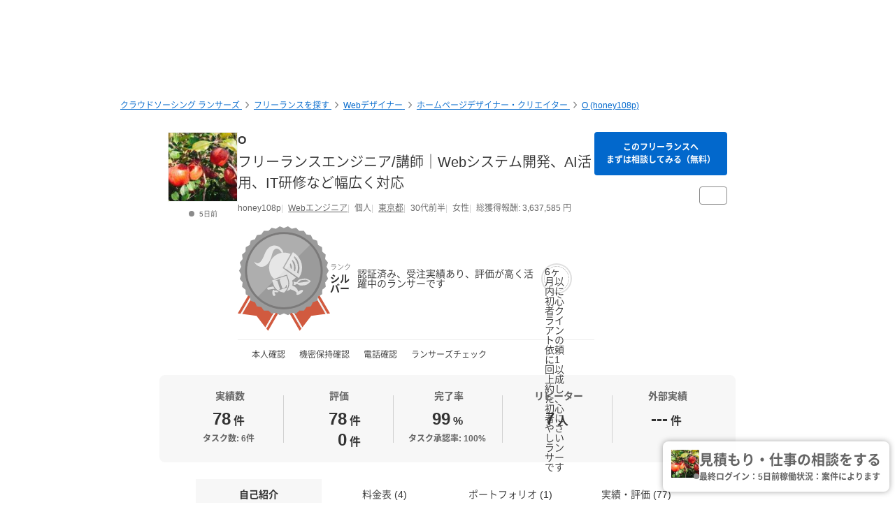

--- FILE ---
content_type: text/html; charset=UTF-8
request_url: https://www.lancers.jp/profile/honey108p
body_size: 22580
content:
<!DOCTYPE html>
<html lang="ja">
<head>
    <meta charset="utf-8">
    <meta name="format-detection" content="telephone=no">
    <meta name="viewport" content="width=device-width,initial-scale=1">
    <meta name="description" content="東京都在住のフリーランスエンジニア／講師です。 大手メーカー系企業でWebシステム開発やPM業務を経験後、2019年に独立しました。 Webサイト・システム開発、IT研修、技術文書作成、DXコンサルなど幅広い案件に対応しています。丁寧で迅速なコミュニケーションを心がけています。 ■専門分野 ・Webシステム開発：要件定義〜設計・開発・運用まで一貫対応。各種フレームワーク、CMS、ノーコード／ローコードも活用し、効率的な開発を実現します。 ・AI活用：チャットボット開発、文章／画像生成、データ分析、業務自動化などのAI導入支援。 ・IT研修／メンタリング：法人研修から個人学習まで幅広く対応...">
    <meta name="keywords" content="仕事,発注,外注,代行,ランサーズ,Lancers,フリーランス,マッチング,クラウドソーシング,プロ,マーケット">
            <title>O (honey108p) | フリーランスのWebエンジニア 【ランサーズ】</title>

    <!-- css -->
    <link rel="stylesheet" type="text/css" href="//static.lancers.jp/css/sass_dest/rebirth.min.css?v=20260123095713"/>    <link rel="stylesheet" type="text/css" href="//static.lancers.jp/css/sass_dest/rebirth_projects/faq-modal.min.css?v=20260123095713"/>        <link rel="stylesheet" type="text/css" href="//static.lancers.jp/renewal/css/respond/ljp-frame.css?v=20260123095713"/>    <link rel="stylesheet" type="text/css" href="//static.lancers.jp/renewal/css/common/toastr.min.css?v=20260123095713"/><link rel="stylesheet" type="text/css" href="//static.lancers.jp/css/sass_dest/rebirth_components/badge/badge-invoice.min.css?v=20260123095713"/><link rel="stylesheet" type="text/css" href="//static.lancers.jp/css/sass_dest/rebirth_projects/project_store/index.min.css?v=20260123095713"/><link rel="stylesheet" type="text/css" href="//static.lancers.jp/css/sass_dest/rebirth_projects/project_store/contact/consultation_request_modal.min.css?v=20260123095713"/><link rel="stylesheet" type="text/css" href="//static.lancers.jp/css/sass_dest/rebirth_components/badge/badge--has-complement.min.css?v=20260123095713"/><link rel="stylesheet" type="text/css" href="//static.lancers.jp/css/sass_dest/rebirth_components/badge/badge--rank.min.css?v=20260123095713"/><link rel="stylesheet" type="text/css" href="//static.lancers.jp/css/sass_dest/rebirth_projects/project-plan/share.min.css?v=20260123095713"/><link rel="stylesheet" type="text/css" href="//static.lancers.jp/css/sass_dest/rebirth_components/icon/color-orange.min.css?v=20260123095713"/><link rel="stylesheet" type="text/css" href="//static.lancers.jp/css/sass_dest/rebirth_components/icon/regular/face-smile-wink.min.css?v=20260123095713"/><link rel="stylesheet" type="text/css" href="//static.lancers.jp/css/sass_dest/rebirth_components/icon/regular/face-sad-tear.min.css?v=20260123095713"/><link rel="stylesheet" type="text/css" href="//static.lancers.jp/css/sass_dest/rebirth_components/package-control.min.css?v=20260123095713"/><link rel="stylesheet" type="text/css" href="//static.lancers.jp/css/sass_dest/rebirth_projects/portfolio/stats.min.css?v=20260123095713"/><link rel="stylesheet" type="text/css" href="//static.lancers.jp/css/sass_dest/rebirth_projects/project_store/user_profile/feedbacks.min.css?v=20260123095713"/><link rel="stylesheet" type="text/css" href="//static.lancers.jp/css/sass_dest/rebirth_projects/feedback/skill_score.min.css?v=20260123095713"/><link rel="stylesheet" type="text/css" href="//static.lancers.jp/css/sass_dest/rebirth_components/switch.min.css?v=20260123095713"/><link rel="stylesheet" type="text/css" href="//static.lancers.jp/css/sass_dest/rebirth_components/empty-state.min.css?v=20260123095713"/><link rel="stylesheet" type="text/css" href="//static.lancers.jp/css/sass_dest/rebirth_components/icon/regular/bags-shopping.min.css?v=20260123095713"/><link rel="stylesheet" type="text/css" href="//static.lancers.jp/css/sass_dest/rebirth_projects/project_store/contact/modal_light.min.css?v=20260123095713"/><link rel="stylesheet" type="text/css" href="//static.lancers.jp/css/sass_dest/rebirth_projects/project_store/user_profile/nologin-message-button.min.css?v=20260123095713"/>
    <!-- js -->
    <script type="text/javascript" src="//static.lancers.jp/dest/npm_cdn_manager/npm/jquery/3.6.4/umd.js?v=20260123095713"></script>    <script type="text/javascript" src="//static.lancers.jp/dest/vanilla/project_store/menu/umd.js?v=20260123095713" defer="defer"></script><script type="text/javascript" src="//static.lancers.jp/dest/vanilla/project_store/thumbnail_video/umd.js?v=20260123095713" defer="defer"></script><script type="text/javascript" src="//static.lancers.jp/renewal/js/skill_score.js?v=20260123095713"></script>    <script type="text/javascript" src="//static.lancers.jp/renewal/js/common/common.js?v=20260123095713"></script>
    <script type="text/javascript" src="//static.lancers.jp/renewal/js/react_app_vendors_dest/17.0.2/react_app_vendors.dll.js?v=20260123095713"></script>    <script type="text/javascript" src="//static.lancers.jp/renewal/js/dest/lancers.js?v=20260123095713" defer="defer"></script>
    <!-- canonicalの設定 -->
    <link rel="canonical" href="https://www.lancers.jp/profile/honey108p" />            <meta property="og:title" content="O (honey108p) | フリーランスのWebエンジニア">
    <meta property="og:description" content="東京都在住のフリーランスエンジニア／講師です。
大手メーカー系企業でWebシステム開発やPM業務を経験後、2019年に独立しました。
Webサイト・システム開発、IT研修、技術文書作成、DXコンサルなど幅広い案件に対応しています。丁寧で迅速なコミュニケーションを心がけています。

■専門分野
・Webシステム開発：要件定義〜設計・開発・運用まで一貫対応。各種フレームワーク、CMS、...">
    <meta property="og:site_name" content="lancers">
    <meta property="og:url" content="https://www.lancers.jp/profile/honey108p">
            <meta property="og:image" content="https://img2.lancers.jp/userprofile/1334462/1832726/e56a2d3c1ad3b5fc4683ca1e2ba3a75c672de8e46f2206a31bbb740b919ac644/17803446_150_0.jpg">
        <meta property="og:type" content="website">
    <meta property="fb:app_id" content="614134448610575">

        <meta name="twitter:card" content="summary">
    <meta name="twitter:site" content="@lancersjp">
    <meta name="twitter:title" content="O (honey108p) | フリーランスのWebエンジニア">
    <meta name="twitter:description" content="東京都在住のフリーランスエンジニア／講師です。
大手メーカー系企業でWebシステム開発やPM業務を経験後、2019年に独立しました。
Webサイト・システム開発、IT研修、技術文書作成、DXコンサルなど幅広い案件に対応しています。丁寧で迅速なコミュニケーションを心がけています。

■専門分野
・Webシステム開発：要件定義〜設計・開発・運用まで一貫対応。各種フレームワーク、CMS、...">
    <meta name="twitter:image:src" content="https://img2.lancers.jp/userprofile/1334462/1832726/e56a2d3c1ad3b5fc4683ca1e2ba3a75c672de8e46f2206a31bbb740b919ac644/17803446_150_0.jpg">

        <meta name="application-name" content="ランサーズ"/>
    <meta name="msapplication-TileColor" content="#13366a"/>
    <meta name="msapplication-square70x70logo" content="//static.lancers.jp/smalltile.png"/>
    <meta name="msapplication-square150x150logo" content="//static.lancers.jp/mediumtile.png"/>
    <meta name="msapplication-wide310x150logo" content="//static.lancers.jp/widetile.png"/>
    <meta name="msapplication-square310x310logo" content="//static.lancers.jp/largetile.png"/>
    <script>
    var dataLayer = dataLayer || [];
    dataLayer.push({"dimension1":null,"dimension2":null,"dimension5":0,"dimension6":null,"dimension7":null,"dimension8":null,"dimension9":0,"dimension10":null,"dimension11":null,"dimension12":null,"dimension18":0,"dimension19":0,"dimension20":0,"dimension21":null,"dimension22":null});
</script>
<!-- Google Tag Manager -->
<script>(function(w,d,s,l,i){w[l]=w[l]||[];w[l].push({'gtm.start':
new Date().getTime(),event:'gtm.js'});var f=d.getElementsByTagName(s)[0],
j=d.createElement(s),dl=l!='dataLayer'?'&l='+l:'';j.async=true;j.src=
'https://www.googletagmanager.com/gtm.js?id='+i+dl;f.parentNode.insertBefore(j,f);
})(window,document,'script','dataLayer','GTM-TSDR');</script>
<script>
    (function(w,d,s,l,i){
        w[l]=w[l]||[];
        w[l].push({'gtm.start': new Date().getTime(), event:'gtm.js'});
        var f=d.getElementsByTagName(s)[0],
            j=d.createElement(s),
            dl=l!='dataLayer'?'&l='+l:'';
        j.async=true;
        j.src='https://www.googletagmanager.com/gtm.js?id='+i+dl;
        f.parentNode.insertBefore(j,f);
    })(window, document, 'script', 'dataLayer', 'GTM-WWS8TC92');
</script>
<!-- End Google Tag Manager -->

    <!-- datadog -->
    
    <script>
        (function(h,o,u,n,d) {
            h=h[d]=h[d]||{q:[],onReady:function(c){h.q.push(c)}}
            d=o.createElement(u);d.async=1;d.src=n
            n=o.getElementsByTagName(u)[0];n.parentNode.insertBefore(d,n)
        })(window,document,'script','https://www.datadoghq-browser-agent.com/datadog-logs-v4.js','DD_LOGS')
        DD_LOGS.onReady(function() {
            DD_LOGS.init({
                clientToken: 'pub600e4407f5cd336259d93406e8383145',
                site: 'datadoghq.com',
                forwardErrorsToLogs: true,
                service: 'lancers-app',
                beforeSend: (log) => {
                    if (log.error?.origin === "network") {
                                                return false;
                    }
                    if (log.error?.origin === "console") {
                                                if (/console error: やることリストの未読件数を取得できません。/.test(log.message)) {
                            return false;
                        }
                        if (/console error: お知らせ／メッセージの未読件数を取得できません。/.test(log.message)) {
                            return false;
                        }
                        if (/console error: 環境情報の取得に失敗しました。しばらくしても改善しない場合、サポートにお問い合わせください。/.test(log.message)) {
                            return false;
                        }
                    }
                },
                sampleRate: 100,
                env: 'production',
            });

            DD_LOGS.addLoggerGlobalContext('layout', 'default');
            DD_LOGS.addLoggerGlobalContext('layout_path', '');

            
        });
    </script>

    <script>
        (function(h,o,u,n,d) {
            h=h[d]=h[d]||{q:[],onReady:function(c){h.q.push(c)}}
            d=o.createElement(u);d.async=1;d.src=n
            n=o.getElementsByTagName(u)[0];n.parentNode.insertBefore(d,n)
        })(window,document,'script','https://www.datadoghq-browser-agent.com/datadog-rum-v4.js','DD_RUM')
        DD_RUM.onReady(function() {
            DD_RUM.init({
                clientToken: 'pub22b629a1bf985ee6686e1756212af157',
                applicationId: '8f410de9-2339-4dd1-91cb-0de032cc9817',
                site: 'datadoghq.com',
                service: 'lancers-app',
                allowedTracingOrigins: [/https:\/\/.*\.lancers\.jp/],
                sampleRate: 0,
                sessionReplaySampleRate: 10,
                trackInteractions: true,
                trackResources: true,
                trackLongTasks: true,
                defaultPrivacyLevel: 'allow',
                env: 'production',
                version: '',
                beforeSend: (event, context) => {
                    if ( false) {
                                                return false;
                    }
                },
            });

            let datadogUserSetting = {
                'layout': 'default',
                'layout_path': '',
            };

            
            DD_RUM.setUser(datadogUserSetting);

            DD_RUM.startSessionReplayRecording();
        })
    </script>

    <!-- firebase -->
    <script type="text/javascript" src="//static.lancers.jp/dest/vanilla/common/firebase/umd.js?v=20260123095713" defer="defer"></script>
</head>

<body class="frametype-respond">
    <!-- Google Tag Manager (noscript) -->
<noscript><iframe src="https://www.googletagmanager.com/ns.html?id=GTM-TSDR"
height="0" width="0" style="display:none;visibility:hidden"></iframe></noscript>
<noscript>
    <iframe src="https://www.googletagmanager.com/ns.html?id=GTM-WWS8TC92"
            height="0" width="0"
            style="display:none;visibility:hidden"></iframe>
</noscript>
<!-- End Google Tag Manager (noscript) -->

    <!-- HEADER-AREA -->
                
<!-- 共通React読み込み -->

    <div
        class="js-lancers-header"
        data-l-header='[]'
    ></div>
            <script type="text/javascript" src="//static.lancers.jp/js/header/current-header-role-lancer.js?v=20260123095713"></script>        <script type="text/javascript" src="//static.lancers.jp/renewal/js/header_dest/header.js?v=20260123095713"></script>        <!-- /HEADER-AREA -->

    <!-- CONTENT-AREA -->
        <div class="l-wrapper ">
        
<noscript class="c-alert c-alert--warning u-text-small u-text-center u-text-left-sp u-m0 u-p9">
    <em class="u-em">JavaScriptが無効</em> - ランサーズを利用するためには、JavaScriptの設定を有効にしてください。無効の場合、正常に動作しません。
</noscript>




                    <script type="text/javascript" src="//static.lancers.jp/renewal/js/common/toastr.min.js?v=20260123095713"></script><script type="text/javascript" src="//static.lancers.jp/renewal/js/common/l_notify.js?v=20260123095713"></script><script type="text/javascript" src="//static.lancers.jp/renewal/js/project_store.js?v=20260123095713"></script><script type="text/javascript" src="//static.lancers.jp/renewal/js/project_store/load.js?v=20260123095713"></script><script type="text/javascript" src="//static.lancers.jp/renewal/js/portfolio/like.js?v=20260123095713"></script><script type="text/javascript" src="//static.lancers.jp/dest/vanilla/profile/umd.js?v=20260123095713"></script><script type="text/javascript" src="//static.lancers.jp/dest/consultation_request/consultation_request.js?v=20260123095713"></script>
<div class="p-profile-index p-project-plan l-base">

    <header class="l-page-header">

        <nav class="p-profile-banner__nav l-page-header__nav u-mb6">

    <ul class="c-breadcrumb" itemscope="" itemtype="https://schema.org/BreadcrumbList">
        
        <li class="c-breadcrumb__item" itemscope="" itemprop="itemListElement" itemtype="https://schema.org/ListItem">
            <a href="/?ref=breadcrumb" class="c-link" itemprop="item">
                                    <span itemprop="name">クラウドソーシング ランサーズ</span>
                            </a>
            <meta itemprop="position" content="1">
        </li>

        <li class="c-breadcrumb__item" itemscope="" itemprop="itemListElement" itemtype="https://schema.org/ListItem">
            <a href="/profile/search?ref=breadcrumb" class="c-link" itemprop="item">
                <span itemprop="name">フリーランスを探す</span>
            </a>
            <meta itemprop="position" content="2">
        </li>

                    <li class="c-breadcrumb__item" itemscope="" itemprop="itemListElement" itemtype="https://schema.org/ListItem">
                <a href="/profile/search/web?ref=breadcrumb" class="c-link" itemprop="item">
                    <span itemprop="name">Webデザイナー</span>
                </a>
                <meta itemprop="position" content="3">
            </li>
                    <li class="c-breadcrumb__item" itemscope="" itemprop="itemListElement" itemtype="https://schema.org/ListItem">
                <a href="/profile/search/web/homepage?ref=breadcrumb" class="c-link" itemprop="item">
                    <span itemprop="name">ホームページデザイナー・クリエイター</span>
                </a>
                <meta itemprop="position" content="4">
            </li>
        
        <li class="c-breadcrumb__item" itemscope="" itemprop="itemListElement" itemtype="https://schema.org/ListItem">
            <a href="/profile/honey108p?ref=breadcrumb" class="c-link" itemprop="item">
                <span itemprop="name">O (honey108p)</span>
            </a>
            <meta itemprop="position" content="5">
        </li>

        
    </ul>

</nav>

        <div class="p-profile-banner-container">
    <div class="p-profile-banner js-project-store-blob"></div>
</div>

        


        <div class="p-profile-header">
    <div class="p-profile-media has-action">
        <div class="p-profile-media__avatar c-avatar c-avatar--medium">
            <a href="/profile/honey108p" class="p-profile-media__avatar-wrap c-avatar__image-wrapper">
                <img src="https://img2.lancers.jp/userprofile/1334462/1832726/e56a2d3c1ad3b5fc4683ca1e2ba3a75c672de8e46f2206a31bbb740b919ac644/17803446_150_0.jpg" alt="O" class="p-profile-media__avatar-image c-avatar__image"/>            </a>
            <p class="c-avatar__subnote c-login-status ">
                5日前            </p>
        </div>
        <div class="p-profile-media__content">
                            <h1 class="p-profile-media__heading c-heading">
                    <a href="/profile/honey108p" class="p-profile-media__heading-link">
                        O                    </a>
                </h1>
                                        <p class="p-profile-media__sub-title u-mt9">
                    <a href="/profile/honey108p" class="p-profile-media__sub-title-link">フリーランスエンジニア/講師｜Webシステム開発、AI活用、IT研修など幅広く対応</a>
                </p>
                        <ul class="p-profile-media__notes">
                <li class="p-profile-media__note">
                    honey108p                </li>
                <li class="p-profile-media__note">
                    <a class="c-link c-link--thin" href="/profile/search?job=web_engineer">
                        Webエンジニア                    </a>
                </li>
                <li class="p-profile-media__note">
                                            個人
                                    </li>
                                    <li class="p-profile-media__note">
                                                    <a class="c-link c-link--thin" href="/profile/search?prefecture%5B%5D=13">
                                東京都                            </a>
                                            </li>
                                                                            <li class="p-profile-media__note">
                            30代前半                        </li>
                                                                <li class="p-profile-media__note">
                            女性                        </li>
                                                                        <li class="p-profile-media__note">
                        総獲得報酬:
                        3,637,585                        円
                    </li>
                                            </ul>

            
        <ul class="p-profile-lancer-badges">

                
                            <li class="p-profile-lancer-badges__item">
                                <div class="p-profile-lancer-badge p-profile-lancer-badge--user-rank c-badge--has-complement c-badge--silver u-p0">
                    <img class="p-profile-lancer-badge__image c-badge__image" src="/renewal/img/common/profile_badge/badge_rank_silver.svg?v=1.0">
                    <span class="p-profile-lancer-badge__text c-badge__text">
                        <sup class="p-profile-lancer-badge__text-sup">ランク</sup>
                        <span class="p-profile-lancer-badge__text-span">
                            シルバー                        </span>
                    </span>
                    <span class="p-profile-lancer-badge__complement c-badge__complement">
                                                    認証済み、受注実績あり、評価が高く活躍中のランサーです
                                            </span>
                </div>
            </li>
        
                            <li class="p-profile-lancer-badges__item">
                <div class="p-profile-lancer-badge c-badge--has-complement c-badge--symbol">
                    <i class="c-badge__icon icon--hand-holding-seedling c-icon c-icon--green"></i>
                    <span class="p-profile-lancer-badge__complement c-badge__complement">
                        <span  class="c-badge__complement-text">
                            6ヶ月以内に初心者クライアントの依頼に1回以上成約した、初心者にやさしいランサーです
                        </span>
                    </span>
                </div>
            </li>
        
                    </ul>

            <hr class="p-profile-media__delimiter" />

            <ul class="p-profile-header__status-list">

                                    <li class="p-profile-header__status">
                        <i class="p-profile-header__status-icon c-icon c-icon--green c-icon--check"></i>
                        本人確認
                    </li>
                                
                                    <li class="p-profile-header__status">
                        <i class="p-profile-header__status-icon c-icon c-icon--green c-icon--check"></i>
                        機密保持確認
                    </li>
                                
                                    <li class="p-profile-header__status">
                        <i class="p-profile-header__status-icon c-icon c-icon--green c-icon--check"></i>
                        電話確認
                    </li>
                                
                                    <li class="p-profile-header__status">
                        <i class="p-profile-header__status-icon c-icon c-icon--green c-icon--check"></i>
                        ランサーズチェック
                    </li>
                                
            </ul>

        </div>

        <div class="p-profile-media__action">
            <a href="/profile/honey108p/contact_light"
            class="p-profile-media__action-button p-profile-media__action-button--sp-fluid p-profile-button short c-button c-button--small c-button--blue gtm-click-contact-from-lancer-profile-header js-project-store-contact-modal-open js-project-store-contact-modal-open-auto"
        >
                            このフリーランスへ<br>まずは相談してみる（無料）
                    </a>
        <div class="p-profile-media__action-row">
                


            </div>
    <div class="p-profile-media__action-row">
        <button class="p-profile-button p-profile-button--other c-button c-button--small u-pl8 u-pr8 js-project-store-menu">
            <i class="p-profile-button__other-icon c-icon c-icon--gray" aria-hidden="true"></i>
            <div class="p-profile-other-actions">
                <a href="/client/honey108p"
                    class="p-profile-other-action"
                >
                    発注者プロフィール
                </a>
                <a href="/profile/honey108p/proposal"
                    class="p-profile-other-action"
                >
                    提案履歴
                </a>
                                                                                <a href="/help/support/violation_report"
                    class="p-profile-other-action"
                >
                    迷惑行為・規約違反を報告
                </a>
            </div>
        </button>
            </div>
    </div>

    </div>

    <div class="p-profile-header-summary c-table-summary is--lancer">
        <div class="c-table-summary__col">
            <div class="c-table-summary__col-item">
                <p class="c-table-summary__col-head">
                    <i class="c-table-summary__col-head-icon c-icon c-icon--gray c-icon--r-clipboard-check u-mr9"></i>
                    実績数
                </p>
                <div class="c-table-summary__col-description p-profile-header-summary__description">
                    <p class="p-profile-header-summary__description-text">
                        <span>78</span><span class="u-unit">件</span>
                    </p>
                                            <p class="c-table-summary__col-note">
                            タスク数: 6件
                        </p>
                                                        </div>
            </div>
        </div>
        <div class="c-table-summary__col">
            <div class="c-table-summary__col-item">
                <p class="c-table-summary__col-head">
                    <i class="c-table-summary__col-head-icon c-icon c-icon--gray c-icon--r-crown u-mr9"></i>
                    評価
                </p>
                <div class="p-profile-header-summary__description c-table-summary__col-description">
                    <div>
                        <div class="p-profile-header-summary__description-item">
                                                                                    <i class="p-profile-header-summary__feedback-icon c-icon c-icon--orange c-icon--r-face-smile-wink"></i>
                            <p class="p-profile-header-summary__description-text">
                                <span>78</span>
                                <span class="u-unit">件</span>
                            </p>
                        </div>
                        <div class="p-profile-header-summary__description-item item-lh1">
                                                        <i class="p-profile-header-summary__feedback-icon c-icon c-icon--blue c-icon--r-face-sad-tear"></i>
                            <p class="p-profile-header-summary__description-text">
                                <span>0</span>
                                <span class="u-unit">件</span>
                            </p>
                        </div>
                    </div>
                </div>
            </div>
        </div>
        <div class="c-table-summary__col p-profile-header-summary__col--sp-border-none">
            <div class="c-table-summary__col-item">
                <p class="c-table-summary__col-head">
                    <i class="c-table-summary__col-head-icon c-icon c-icon--gray c-icon--r-chart-pie-simple u-mr9"></i>
                    完了率
                </p>
                <div class="c-table-summary__col-description p-profile-header-summary__description">
                    <p class="p-profile-header-summary__description-text">
                                                    <span>99</span>
                                                <span class="u-unit">%</span>
                    </p>
                                            <p class="c-table-summary__col-note">
                            タスク承認率:
                            100%
                        </p>
                                    </div>
            </div>
        </div>
        <div class="c-table-summary__col">
            <div class="c-table-summary__col-item">
                <p class="c-table-summary__col-head">
                    <i class="c-table-summary__col-head-icon c-icon c-icon--gray c-icon--r-retweet u-mr9"></i>
                    リピーター
                </p>
                <div class="c-table-summary__col-description p-profile-header-summary__description">
                    <div class="p-profile-header-summary__description-item">
                        <p class="p-profile-header-summary__description-text">
                                                            <span>7</span>
                                                        <span class="u-unit">人</span>
                        </p>
                        <button type="button" class="c-tooltip">
                            <i class="p-profile-header-summary__tooltip-button-icon c-icon c-icon--gray c-icon--question-circle"></i>
                            <span class="c-tooltip__contents">
                                <span class="c-tooltip__text">2回以上継続してお仕事をしている人数</span>
                            </span>
                        </button>
                    </div>
                </div>
            </div>
        </div>
        <div class="c-table-summary__col p-profile-header-summary__col--sp-border-none">
            <div class="c-table-summary__col-item">
                <p class="c-table-summary__col-head">
                    <i class="c-table-summary__col-head-icon c-icon c-icon--gray c-icon--r-link-simple--rotate-left-45 u-mr9"></i>
                    外部実績
                </p>
                <div class="c-table-summary__col-description p-profile-header-summary__description">
                    <div class="p-profile-header-summary__description-item">
                        <p class="p-profile-header-summary__description-text">
                                                            <span>---</span>
                                                        <span class="u-unit">件</span>
                        </p>
                        <button
                            type="button"
                            class="c-tooltip c-tooltip--bottom"
                            aria-describedby="external-achievement-tooltip-1832726"
                            aria-label="外部実績の詳細を表示"
                        >
                            <i class="p-profile-header-summary__tooltip-button-icon c-icon c-icon--gray c-icon--question-circle" aria-hidden="true"></i>
                                <span
                                    id="external-achievement-tooltip-1832726"
                                    role="tooltip"
                                    class="c-tooltip__contents p-profile-header-summary__external-achievement__tooltip-contents"
                                >
                                <span class="p-profile-header-summary__external-achievement__tooltip-box">
                                    <span class="p-profile-header-summary__external-achievement__tooltip-row">
                                        <span class="p-profile-header-summary__external-achievement__tooltip-item">
                                            <span class="p-profile-header-summary__external-achievement__tooltip-label">
                                                実績
                                            </span>
                                            <span class="p-profile-header-summary__external-achievement__tooltip-value">
                                                --<span class="p-profile-header-summary__external-achievement__tooltip-unit">件</span>
                                            </span>
                                        </span>
                                        <span class="p-profile-header-summary__external-achievement__tooltip-item">
                                            <span class="p-profile-header-summary__external-achievement__tooltip-label">
                                                満足率
                                            </span>
                                            <span class="p-profile-header-summary__external-achievement__tooltip-value">
                                                --<span class="p-profile-header-summary__external-achievement__tooltip-unit">%</span>
                                            </span>
                                        </span>
                                        <span class="p-profile-header-summary__external-achievement__tooltip-item">
                                            <span class="p-profile-header-summary__external-achievement__tooltip-label">
                                                完了率
                                            </span>
                                            <span class="p-profile-header-summary__external-achievement__tooltip-value">
                                                --<span class="p-profile-header-summary__external-achievement__tooltip-unit">%</span>
                                            </span>
                                        </span>
                                    </span>
                                    <span class="p-profile-header-summary__external-achievement__tooltip-note">
                                                                                    ランサーズで承認済みの外部実績。<br />
                                                                                <a href="/faq/l1001/1085" class="c-link c-link--no-visited-style c-link--white js-faq-modal-open">外部実績とは？</a>
                                    </span>
                                </span>
                            </span>
                        </button>
                    </div>
                </div>
            </div>
        </div>
    </div>

    
    
    
    </div>

    </header>

    <main class="l-container">

        <nav class="p-profile-index__localnav js-product-store-nav is-sticky ">
    <ul class="c-localnav c-localnav--center">
        <li class="p-profile-index__localnav-item c-localnav__item">
            <a class="p-profile-index__localnav-item-anchor c-localnav__item-anchor js-smooth-scroll js-project-store-localnav-anchor" data-tolerance="-70" href="#about">自己紹介</a>
        </li>
        <li class="p-profile-index__localnav-item c-localnav__item">
            <a class="p-profile-index__localnav-item-anchor c-localnav__item-anchor js-smooth-scroll js-project-store-localnav-anchor" data-tolerance="-70" href="#pricing">料金表 (4)</a>
        </li>
        <li class="p-profile-index__localnav-item c-localnav__item">
            <a class="p-profile-index__localnav-item-anchor c-localnav__item-anchor js-smooth-scroll js-project-store-localnav-anchor" data-tolerance="-70" href="#resume">ポートフォリオ (1)</a>
        </li>
        <li class="p-profile-index__localnav-item c-localnav__item">
            <a class="p-profile-index__localnav-item-anchor c-localnav__item-anchor js-smooth-scroll js-project-store-localnav-anchor" data-tolerance="-70" href="#feedback">実績・評価 (77)</a>
        </li>
    </ul>
</nav>

        
        <section id="about" class="u-mt4">

    <h2 class="c-heading c-heading--lv2">
        自己紹介
    </h2>

    <div class="p-profile-introduction c-box u-mt6">

                    <h2 class="p-profile-introduction__heading c-heading c-heading--lv2">
                フリーランスエンジニア/講師｜Webシステム開発、AI活用、IT研修など幅広く対応            </h2>
        
                    <p class="p-profile-introduction__text">
                東京都在住のフリーランスエンジニア／講師です。<br />
大手メーカー系企業でWebシステム開発やPM業務を経験後、2019年に独立しました。<br />
Webサイト・システム開発、IT研修、技術文書作成、DXコンサルなど幅広い案件に対応しています。丁寧で迅速なコミュニケーションを心がけています。<br />
<br />
■専門分野<br />
・Webシステム開発：要件定義〜設計・開発・運用まで一貫対応。各種フレームワーク、CMS、ノーコード／ローコードも活用し、効率的な開発を実現します。<br />
・AI活用：チャットボット開発、文章／画像生成、データ分析、業務自動化などのAI導入支援。<br />
・IT研修／メンタリング：法人研修から個人学習まで幅広く対応。<br />
・技術文書作成：SEO記事、教材、書籍、資料など正確で分かりやすい文書を作成します。<br />
<br />
■実績<br />
・プログラミングスクール講師／メンター（累計2000名以上）<br />
・個人向けプログラミング学習メンタリング（100名以上）<br />
・企業向けIT研修（30社以上）<br />
・オンライン教材制作、開発ディレクション<br />
・IT系書籍執筆<br />
・企業サイト・会員制サイト制作<br />
・Webシステム／アプリ開発<br />
・海外製品API×RPA連携支援<br />
・AI生成ワークフロー、SNS自動投稿（Buffer／Zapier）構築<br />
・Bubble×生成AI×Instagram Graph API 連携開発<br />
・企業DX支援・自動化ツール構築<br />
<br />
■スキル<br />
Java／Spring Boot、PHP／Laravel、Python、JavaScript（GAS）、HTML/CSS、SQL<br />
WordPress、Laravel、Spring Boot<br />
Bubble、AppSheet、Replit、Bolt.new<br />
OpenAI、Gemini、Coze、Dify など<br />
<br />
■資格<br />
基本情報技術者／文書検定2級／生成AIパスポート<br />
<br />
ご要望に応じ柔軟に対応いたします。お気軽にご相談ください。            </p>
        
    <dl class="p-profile-introduction__list c-definition-list">

            <dt class="p-profile-introduction__list-term c-definition-list__term">
                稼働時間の目安
                <button type="button" class="p-menu-browse-detail-tooltip c-tooltip c-tooltip--nowrap">
                    <i class="c-icon c-icon--gray c-icon--question-circle"></i>
                    <span class="c-tooltip__contents">
                        <span class="c-tooltip__text">
                            括弧内は最終更新日を表します
                        </span>
                    </span>
                </button>
            </dt>
            <dd class="p-profile-introduction__list-description c-definition-list__description">
                案件によります                                    <span class="u-unit">(30日以上前)</span>
                            </dd>

                            <dt class="p-profile-introduction__list-term c-definition-list__term">
                    稼働単価の目安
                    <button type="button" class="p-menu-browse-detail-tooltip c-tooltip c-tooltip--nowrap">
                        <i class="c-icon c-icon--gray c-icon--question-circle"></i>
                        <span class="c-tooltip__contents">
                            <span class="c-tooltip__text">
                                1時間あたりの希望単価を表します
                            </span>
                        </span>
                    </button>
                </dt>
                <dd class="p-profile-introduction__list-description c-definition-list__description">
                                            <div class="p-profile-index__timecharge_rate">
                            <div class="p-profile-index__timecharge_rate_content">
                                基本単価:
                            </div>
                            <div class="p-profile-index__timecharge_rate_price">
                                6,000                                <span class="u-unit">円 / 時間</span>
                            </div>
                        </div>
                                                                <div class="p-profile-index__timecharge_rate">
                            <div class="p-profile-index__timecharge_rate_content">
                                研修講師:
                            </div>
                            <div class="p-profile-index__timecharge_rate_price">
                                8,000                                <span class="u-unit">円 / 時間</span>
                            </div>
                        </div>
                                    </dd>
            
                            <dt class="p-profile-introduction__list-term c-definition-list__term">
                    得意なカテゴリ
                    <button type="button" class="p-menu-browse-detail-tooltip c-tooltip c-tooltip--nowrap">
                        <i class="c-icon c-icon--gray c-icon--question-circle"></i>
                        <span class="c-tooltip__contents">
                            <span class="c-tooltip__text">
                                チェックマークはランサーズでの認定を表します
                            </span>
                        </span>
                    </button>
                </dt>
                <dd class="p-profile-introduction__list-description c-definition-list__description js-introduction-list">
                                            <a href="/profile/search/system/websystem?job=web_engineer"
                            class="p-profile-introduction__list-description-link js-introduction-list-link"
                        >
                                                            <div>
                                    Webシステム開発・プログラミング                                </div>
                                                    </a>
                                            <a href="/profile/search/system/software?job=web_engineer"
                            class="p-profile-introduction__list-description-link js-introduction-list-link"
                        >
                                                            <div>
                                    ソフトウェア・業務システム開発                                </div>
                                                    </a>
                                            <a href="/profile/search/system/code_bug_fixes?job=web_engineer"
                            class="p-profile-introduction__list-description-link js-introduction-list-link"
                        >
                                                            <div>
                                    コード・バグ修正                                </div>
                                                    </a>
                                            <a href="/profile/search/system/projectmanagement?job=web_engineer"
                            class="p-profile-introduction__list-description-link js-introduction-list-link"
                        >
                                                            <div>
                                    プロジェクトマネジメント                                </div>
                                                    </a>
                                            <a href="/profile/search/system/administration?job=web_engineer"
                            class="p-profile-introduction__list-description-link js-introduction-list-link"
                        >
                                                            <div>
                                    システム管理・保守・運用                                </div>
                                                    </a>
                                            <a href="/profile/search/system/test?job=web_engineer"
                            class="p-profile-introduction__list-description-link js-introduction-list-link"
                        >
                                                            <div>
                                    テスト・デバッグ・検証・評価                                </div>
                                                    </a>
                                            <a href="/profile/search/system/chatbot?job=web_engineer"
                            class="p-profile-introduction__list-description-link js-introduction-list-link"
                        >
                                                            <div>
                                    AIチャットボット開発                                </div>
                                                    </a>
                                            <a href="/profile/search/web/homepage?job=web_engineer"
                            class="p-profile-introduction__list-description-link js-introduction-list-link"
                        >
                                                            <div>
                                    ホームページ作成                                </div>
                                                    </a>
                                            <a href="/profile/search/system/web_site_maintenance?job=web_engineer"
                            class="p-profile-introduction__list-description-link js-introduction-list-link"
                        >
                                                            <div>
                                    Webサイト更新・保守                                </div>
                                                    </a>
                                            <a href="/profile/search/web/html?job=web_engineer"
                            class="p-profile-introduction__list-description-link js-introduction-list-link"
                        >
                                                            <div>
                                    HTML・CSSコーディング                                </div>
                                                    </a>
                                            <a href="/profile/search/web/cms?job=web_engineer"
                            class="p-profile-introduction__list-description-link js-introduction-list-link"
                        >
                                                            <div>
                                    CMS構築・WordPress制作・導入                                </div>
                                                    </a>
                                            <a href="/profile/search/web/site_modification?job=web_engineer"
                            class="p-profile-introduction__list-description-link js-introduction-list-link"
                        >
                                                            <div>
                                    サイト改修                                </div>
                                                    </a>
                                            <a href="/profile/search/web/bug_fix?job=web_engineer"
                            class="p-profile-introduction__list-description-link js-introduction-list-link"
                        >
                                                            <div>
                                    バグ修正                                </div>
                                                    </a>
                                            <a href="/profile/search/web/form?job=web_engineer"
                            class="p-profile-introduction__list-description-link js-introduction-list-link"
                        >
                                                            <div>
                                    各種フォーム作成                                </div>
                                                    </a>
                                            <a href="/profile/search/web/smartphone?job=web_engineer"
                            class="p-profile-introduction__list-description-link js-introduction-list-link"
                        >
                                                            <div>
                                    スマホサイト制作・構築                                </div>
                                                    </a>
                                            <a href="/profile/search/web/operation?job=web_engineer"
                            class="p-profile-introduction__list-description-link js-introduction-list-link"
                        >
                                                            <div>
                                    Webサイト運営・保守・HP更新                                </div>
                                                    </a>
                                            <a href="/profile/search/business/webconsulting?job=web_engineer"
                            class="p-profile-introduction__list-description-link js-introduction-list-link"
                        >
                                                            <div>
                                    Web・ITコンサルティング                                </div>
                                                    </a>
                                            <a href="/profile/search/business/prompt_creation?job=web_engineer"
                            class="p-profile-introduction__list-description-link js-introduction-list-link"
                        >
                                                            <div>
                                    生成AIカスタムプロンプト作成                                </div>
                                                    </a>
                                            <a href="/profile/search/salesmarketing/technicalsupport?job=web_engineer"
                            class="p-profile-introduction__list-description-link js-introduction-list-link"
                        >
                                                            <div>
                                    システム・テクニカルサポート                                </div>
                                                    </a>
                                                                <div class="u-mt6">
                            <button type="button" class="p-profile-introduction__toggle-button js-introduction-list-toggle">もっと見る</button>
                        </div>
                                    </dd>
                
            
                            <dt class="p-profile-introduction__list-term c-definition-list__term">
                    得意な業種
                    <button type="button" class="p-menu-browse-detail-tooltip c-tooltip c-tooltip--nowrap">
                        <i class="c-icon c-icon--gray c-icon--question-circle"></i>
                        <span class="c-tooltip__contents">
                            <span class="c-tooltip__text">
                                チェックマークはランサーズでの実績を表します
                            </span>
                        </span>
                    </button>
                </dt>
                <dd class="p-profile-introduction__list-description c-definition-list__description js-introduction-list">
                                            <a href="/profile/search?job=web_engineer&industry_type_id=2116"
                            class="p-profile-introduction__list-description-link js-introduction-list-link"
                        >
                                                            <div>
                                    <span class="c-tooltip">
                                        <i class="c-icon c-icon--green c-icon--check"></i>
                                        <span class="c-tooltip__contents">
                                            <span class="c-tooltip__text">実績あり</span>
                                        </span>
                                    </span>
                                    IT・通信・インターネット                                </div>
                                                    </a>
                                            <a href="/profile/search?job=web_engineer&industry_type_id=2138"
                            class="p-profile-introduction__list-description-link js-introduction-list-link"
                        >
                                                            <div>
                                    新聞・雑誌・出版                                </div>
                                                    </a>
                                            <a href="/profile/search?job=web_engineer&industry_type_id=2143"
                            class="p-profile-introduction__list-description-link js-introduction-list-link"
                        >
                                                            <div>
                                    <span class="c-tooltip">
                                        <i class="c-icon c-icon--green c-icon--check"></i>
                                        <span class="c-tooltip__contents">
                                            <span class="c-tooltip__text">実績あり</span>
                                        </span>
                                    </span>
                                    建築・工務店                                </div>
                                                    </a>
                                            <a href="/profile/search?job=web_engineer&industry_type_id=2128"
                            class="p-profile-introduction__list-description-link js-introduction-list-link"
                        >
                                                            <div>
                                    資格・習い事                                </div>
                                                    </a>
                                            <a href="/profile/search?job=web_engineer&industry_type_id=2127"
                            class="p-profile-introduction__list-description-link js-introduction-list-link"
                        >
                                                            <div>
                                    <span class="c-tooltip">
                                        <i class="c-icon c-icon--green c-icon--check"></i>
                                        <span class="c-tooltip__contents">
                                            <span class="c-tooltip__text">実績あり</span>
                                        </span>
                                    </span>
                                    塾・予備校                                </div>
                                                    </a>
                                            <a href="/profile/search?job=web_engineer&industry_type_id=2125"
                            class="p-profile-introduction__list-description-link js-introduction-list-link"
                        >
                                                            <div>
                                    大学・学校                                </div>
                                                    </a>
                                            <a href="/profile/search?job=web_engineer&industry_type_id=2155"
                            class="p-profile-introduction__list-description-link js-introduction-list-link"
                        >
                                                            <div>
                                    <span class="c-tooltip">
                                        <i class="c-icon c-icon--green c-icon--check"></i>
                                        <span class="c-tooltip__contents">
                                            <span class="c-tooltip__text">実績あり</span>
                                        </span>
                                    </span>
                                    学術・研究                                </div>
                                                    </a>
                                            <a href="/profile/search?job=web_engineer&industry_type_id=2122"
                            class="p-profile-introduction__list-description-link js-introduction-list-link"
                        >
                                                            <div>
                                    コンサルティング・シンクタンク                                </div>
                                                    </a>
                                            <a href="/profile/search?job=web_engineer&industry_type_id=2158"
                            class="p-profile-introduction__list-description-link js-introduction-list-link"
                        >
                                                            <div>
                                    士業（個人事務所）                                </div>
                                                    </a>
                                            <a href="/profile/search?job=web_engineer&industry_type_id=2133"
                            class="p-profile-introduction__list-description-link js-introduction-list-link"
                        >
                                                            <div>
                                    人材紹介・人材派遣                                </div>
                                                    </a>
                                                                <div class="u-mt6">
                            <button type="button" class="p-profile-introduction__toggle-button js-introduction-list-toggle">もっと見る</button>
                        </div>
                                    </dd>
            
                            <dt class="p-profile-introduction__list-term c-definition-list__term">
                    得意なスキル
                </dt>
                <dd class="p-profile-introduction__list-description c-definition-list__description">
                                                                                                    <a href="/profile/search?job=web_engineer&refinement_skill%5B%5D=AI"
                                class="p-profile-introduction__list-description-link"
                            >
                                <div>
                                    AI                                    <span class="u-unit">10年以上</span>
                                </div>
                            </a>
                                                                                                                            <a href="/profile/search?job=web_engineer&refinement_skill%5B%5D=bubble"
                                class="p-profile-introduction__list-description-link"
                            >
                                <div>
                                    bubble                                    <span class="u-unit">3年</span>
                                </div>
                            </a>
                                                                                                                            <a href="/profile/search?job=web_engineer&refinement_skill%5B%5D=GAS"
                                class="p-profile-introduction__list-description-link"
                            >
                                <div>
                                    GAS                                    <span class="u-unit">5年</span>
                                </div>
                            </a>
                                                                                                                            <a href="/profile/search?job=web_engineer&refinement_skill%5B%5D=HTML"
                                class="p-profile-introduction__list-description-link"
                            >
                                <div>
                                    HTML                                    <span class="u-unit">8年</span>
                                </div>
                            </a>
                                                                                                                            <a href="/profile/search?job=web_engineer&refinement_skill%5B%5D=Java"
                                class="p-profile-introduction__list-description-link"
                            >
                                <div>
                                    Java                                    <span class="u-unit">8年</span>
                                </div>
                            </a>
                                                                                                                            <a href="/profile/search?job=web_engineer&refinement_skill%5B%5D=PHP5"
                                class="p-profile-introduction__list-description-link"
                            >
                                <div>
                                    PHP5                                    <span class="u-unit">8年</span>
                                </div>
                            </a>
                                                                                                                            <a href="/profile/search?job=web_engineer&refinement_skill%5B%5D=RPA"
                                class="p-profile-introduction__list-description-link"
                            >
                                <div>
                                    RPA                                    <span class="u-unit">5年</span>
                                </div>
                            </a>
                                                                                                                            <a href="/profile/search?job=web_engineer&refinement_skill%5B%5D=WordPress"
                                class="p-profile-introduction__list-description-link"
                            >
                                <div>
                                    WordPress                                    <span class="u-unit">6年</span>
                                </div>
                            </a>
                                                                                                                            <a href="/profile/search?job=web_engineer&refinement_skill%5B%5D=%E3%82%B3%E3%83%BC%E3%83%81%E3%83%B3%E3%82%B0"
                                class="p-profile-introduction__list-description-link"
                            >
                                <div>
                                    コーチング                                    <span class="u-unit">3年</span>
                                </div>
                            </a>
                                                            </dd>
            
            <dt class="p-profile-introduction__list-term c-definition-list__term">
                登録日
                <button type="button" class="p-menu-browse-detail-tooltip c-tooltip c-tooltip--nowrap">
                    <i class="c-icon c-icon--gray c-icon--question-circle"></i>
                    <span class="c-tooltip__contents">
                        <span class="c-tooltip__text">
                            ランサーズの会員登録日を表します。
                            ランサーズ歴が長い人ほど、ランサーズの使い方に精通しています
                        </span>
                    </span>
                </button>
            </dt>
            <dd class="p-profile-introduction__list-description c-definition-list__description">
                2018年9月8日            </dd>

            <dt class="p-profile-introduction__list-term c-definition-list__term">
                メッセージ返信率
                <button type="button" class="p-menu-browse-detail-tooltip c-tooltip c-tooltip--nowrap">
                    <i class="c-icon c-icon--gray c-icon--question-circle"></i>
                    <span class="c-tooltip__contents">
                        <span class="c-tooltip__text">
                            過去1年間、24時間以内に返信したメッセージの割合を表します
                        </span>
                    </span>
                </button>
            </dt>
            <dd class="p-profile-introduction__list-description c-definition-list__description">
                99%
            </dd>

            <dt class="p-profile-introduction__list-term c-definition-list__term">
                メッセージ通知
                <button type="button" class="p-menu-browse-detail-tooltip c-tooltip c-tooltip--nowrap">
                    <i class="c-icon c-icon--gray c-icon--question-circle"></i>
                    <span class="c-tooltip__contents">
                        <span class="c-tooltip__text">
                            メッセージをいつ、どこで、どのように確認しているかを表します
                        </span>
                    </span>
                </button>
            </dt>
            <dd class="p-profile-introduction__list-description c-definition-list__description">
                <div>お知らせ</div>
                                    <div>メールの受信</div>
                                                            </dd>

        </dl>

    </div>

    <div class="u-text-center u-mt5">
            <a href="/user/sign_up_redirect?path=%2Fprofile%2Fhoney108p&amp;type=1"
        class="c-button c-button--blue gtm-click-contact-from-lancer-profile-about"
    >
        見積もり・仕事の相談    </a>
    </div>
</section>

            <section id="pricing" class="u-mt1">
        <h2 class="c-heading c-heading--lv2">
                料金表
        </h2>
        <div class="c-packages c-packages--4col u-mt7">
                            
<div class="js-store c-package">
    <div class="">
        <div class="c-package__figures-wrapper">
            <div class="js-project-plan-video-wrap">
                <form>
                                                                
                                                    <input type="radio" class="c-package__figures-radio" id="1295117-0" name="1295117" checked />
    
                                                        
                        <div class='c-package__figures is-absolute '>
                                                            <a class="c-package__figure" href="/menu/detail/1295117">
                                    <img src="https://img2.lancers.jp/projectblob/542498/1832726/2c7ef574926644d658910d7ea1d49898dfb0efa075312a220b87c5ab9ed5f778/37188924_600_0.png" class=" c-package__figure-image" alt="WordPressのWebサイト上に生成AIフォームやチャットボットを構築します" loading="lazy"/>                                </a>
                                                    </div>

                            
                                    </form>
            </div>
                    </div>
    </div>
    <div class="c-package__content">
                <h4 class="c-package__heading">
            <a href="/menu/detail/1295117" class="c-package__heading-link ">
                WordPressのWebサイト上に生成AIフォームやチャットボットを構築します            </a>
        </h4>

        <div class="c-package__feedback">
                        <div class="c-package__feedback-badge">
                            </div>
        </div>
                    <div class="c-package__footer">
                <div class="c-package__price">
                    10,000<span class="u-unit">円~</span>
                </div>
                                    <a href="/user/sign_up_redirect?path=%2Fprofile%2Fhoney108p&amp;type=1" class="c-package__like gtm-click-project-plan-like-cell">
                        <i class="c-package__like-icon c-icon c-icon--red gtm-click-project-plan-like-cell"></i>
                    </a>
                            </div>
            </div>
</div>
                            
<div class="js-store c-package">
    <div class="">
        <div class="c-package__figures-wrapper">
            <div class="js-project-plan-video-wrap">
                <form>
                                                <div class="c-package-controls">

        
        
        
    </div>

            <div class="c-package-controls-video-mute">
            <div class="c-package-control c-button c-package-control__icon--sound js-project-plan-video-sound-on">
                <i class="c-package-control__icon c-package-control__icon--sound-on c-icon c-icon--white-bg" aria-hidden="true"></i>
            </div>
            <div class="c-package-control c-button c-package-control__icon--sound js-project-plan-video-sound-off">
                <i class="c-package-control__icon c-package-control__icon--sound-off c-icon c-icon--white-bg" aria-hidden="true"></i>
            </div>
        </div>
                            
                                                    <input type="radio" class="c-package__figures-radio" id="1279434-0" name="1279434" checked />
    
                                                        
                        <div class='c-package__figures is-absolute '>
                                                            <a class="c-package__figure" href="/menu/detail/1279434">
                                    <img src="https://img2.lancers.jp/projectblob/371093/1832726/fff21473e35e5983a0167afc4e2901b44373bd4e6aafcb1f5e070f47749f0431/35871497_600_0.png" class=" c-package__figure-image" alt="生成AIサービスcozeを使用してチャットボット構築を支援します" loading="lazy"/>                                </a>
                                                    </div>

                                                    <a class="c-package__figure is-absolute" href="/menu/detail/1279434">
                                <video controls="false" loop preload="none" muted="true" class="js-project-plan-video c-package__figures-movie" data-src="https://medias.lancers.jp/ProjectBlob/371092/1832726/35871493_hls.m3u8?Expires=1769285033&amp;Signature=cwwUYL0jykhGcMf9jKI9hfJQqAi9t7hNJVQw6GnIrVf59aJcqvmOk33MIyfXS5nA0zZbMHoIbqkmivvtDpOluNdfLC-kmiDVF9LTaJQgpuEn4Zv3W9m~S2WHOqslfnkhkYAXFi4LunHVKvsobXu~X4JYfim8bJlsoxr9n1oKUNFJtY8X47wb9cliqdBv3B-ROMRPeV3DUUrqgZr8U4Ult2wZfaFuY0dly1xN~e7C04ejxApYSpMY0q9YKAX0FhUw9g9vhZ3crnSY4RK2u55EWZfHXERie89HJT7YXAbCBOyraoOI-mh6VjLaFHXRFMCBuMw4e-5NB0SQEeWcYROkRg__&amp;Key-Pair-Id=K3C9MJCA2HB9DN" data-page="0"></video>
                           </a>
                            
                                    </form>
            </div>
                    </div>
    </div>
    <div class="c-package__content">
                <h4 class="c-package__heading">
            <a href="/menu/detail/1279434" class="c-package__heading-link ">
                生成AIサービスcozeを使用してチャットボット構築を支援します            </a>
        </h4>

        <div class="c-package__feedback">
                        <div class="c-package__feedback-badge">
                            </div>
        </div>
                    <div class="c-package__footer">
                <div class="c-package__price">
                    10,000<span class="u-unit">円~</span>
                </div>
                                    <a href="/user/sign_up_redirect?path=%2Fprofile%2Fhoney108p&amp;type=1" class="c-package__like gtm-click-project-plan-like-cell">
                        <i class="c-package__like-icon c-icon c-icon--red gtm-click-project-plan-like-cell"></i>
                    </a>
                            </div>
            </div>
</div>
                            
<div class="js-store c-package">
    <div class="">
        <div class="c-package__figures-wrapper">
            <div class="js-project-plan-video-wrap">
                <form>
                                                <div class="c-package-controls">

        
        
                    <a href="https://upload-lancers-jp.s3.ap-northeast-1.amazonaws.com/ProjectBlob/337161/1832726/35622244.pdf?response-content-type=application%2Fpdf&amp;X-Amz-Content-Sha256=UNSIGNED-PAYLOAD&amp;X-Amz-Algorithm=AWS4-HMAC-SHA256&amp;X-Amz-Credential=AKIAJBHSISC4KWRLE5DQ%2F20260124%2Fap-northeast-1%2Fs3%2Faws4_request&amp;X-Amz-Date=20260124T190353Z&amp;X-Amz-SignedHeaders=host&amp;X-Amz-Expires=3600&amp;X-Amz-Signature=784836a9f605091c2ac052338e74bf04f69aaaf72db5ebe517ffc65aca5d1526"
                class="c-package-control c-button js-project-plan-pdf-modal-open"
                target="_blank"
            >
                <i class="c-package-control__icon c-package-control__icon--file-pdf c-icon c-icon--white-bg" aria-hidden="true"></i>
            </a>
        
    </div>

                            
                                                    <input type="radio" class="c-package__figures-radio" id="1262092-0" name="1262092" checked />
    
                                                        
                        <div class='c-package__figures is-absolute '>
                                                            <a class="c-package__figure" href="/menu/detail/1262092">
                                    <img src="https://img2.lancers.jp/projectblob/337162/1832726/175e62a5f84ebb25f36fbd9c7d972463dc0e0f28a7e966c6e7be972dc80c3a7c/35622248_600_0.png" class=" c-package__figure-image" alt="IT・Web・プログラミング関連の初学者・新入社員向けのセミナー/研修/講義をします" loading="lazy"/>                                </a>
                                                    </div>

                            
                                    </form>
            </div>
                    </div>
    </div>
    <div class="c-package__content">
                <h4 class="c-package__heading">
            <a href="/menu/detail/1262092" class="c-package__heading-link ">
                IT・Web・プログラミング関連の初学者・新入社員向けのセミナー/研修/講義をします            </a>
        </h4>

        <div class="c-package__feedback">
                        <div class="c-package__feedback-badge">
                            </div>
        </div>
                    <div class="c-package__footer">
                <div class="c-package__price">
                    15,000<span class="u-unit">円~</span>
                </div>
                                    <a href="/user/sign_up_redirect?path=%2Fprofile%2Fhoney108p&amp;type=1" class="c-package__like gtm-click-project-plan-like-cell">
                        <i class="c-package__like-icon c-icon c-icon--red gtm-click-project-plan-like-cell"></i>
                    </a>
                            </div>
            </div>
</div>
                            
<div class="js-store c-package">
    <div class="">
        <div class="c-package__figures-wrapper">
            <div class="js-project-plan-video-wrap">
                <form>
                                                                
                                                    <input type="radio" class="c-package__figures-radio" id="1242792-0" name="1242792" checked />
    
                                                        
                        <div class='c-package__figures is-absolute '>
                                                            <a class="c-package__figure" href="/menu/detail/1242792">
                                    <img src="https://img2.lancers.jp/projectblob/448873/1832726/bf6558d01d576d2bacdb54eb0190351b4a438438418fa3dbe28af867c5e6cfe2/36465056_600_0.png" class=" c-package__figure-image" alt="IT研修講師のエンジニアが通話でプログラミングやITサービス活用をサポートします" loading="lazy"/>                                </a>
                                                    </div>

                            
                                    </form>
            </div>
                    </div>
    </div>
    <div class="c-package__content">
                <h4 class="c-package__heading">
            <a href="/menu/detail/1242792" class="c-package__heading-link ">
                IT研修講師のエンジニアが通話でプログラミングやITサービス活用をサポートします            </a>
        </h4>

        <div class="c-package__feedback">
                        <div class="c-package__feedback-badge">
                            </div>
        </div>
                    <div class="c-package__footer">
                <div class="c-package__price">
                    10,000<span class="u-unit">円~</span>
                </div>
                                    <a href="/user/sign_up_redirect?path=%2Fprofile%2Fhoney108p&amp;type=1" class="c-package__like gtm-click-project-plan-like-cell">
                        <i class="c-package__like-icon c-icon c-icon--red gtm-click-project-plan-like-cell"></i>
                    </a>
                            </div>
            </div>
</div>
                    </div>
    </section>
    <div class="u-text-center u-mt5">
            <a href="/user/sign_up_redirect?path=%2Fprofile%2Fhoney108p&amp;type=1"
        class="c-button c-button--blue gtm-click-contact-from-lancer-profile-plan"
    >
        見積もり・仕事の相談    </a>
    </div>

        
        <section id="resume" class="u-mt1"></section>

            <section class="u-mt1">
        <h2 class="c-heading c-heading--lv2">ポートフォリオ</h2>
        <ul class="p-profile-portfolios">
                                            <li class="p-profile-portfolio">
                                        <a href="/profile/honey108p/portfolio_popup/579231">
                        <figure class="p-profile-portfolio__figure">
                                                        <img src="https://img2.lancers.jp/portfolio/579231/1832726/046e1ca096e99b5e9431f762279f07e0a3b3334bf838c565fce926c0c4471921/31304064_400_0.png" class="p-profile-portfolio__figure-image" alt="IT初学者向けの教材作成（HTML,PPT）" title="IT初学者向けの教材作成（HTML,PPT）"/>                        </figure>
                        <div class="p-profile-portfolio__content">
                            <p class="p-profile-portfolio__content-title">IT初学者向けの教材作成（HTML,PPT）</p>
                            <div class="p-profile-portfolio__like-wrapper">
                                
    <a href="/user/sign_up_redirect?path=%2Fprofile%2Fhoney108p&amp;type=1">
        <i class="p-portfolio-popup-stats__icon p-portfolio-popup-stats__icon--heart c-icon c-icon--red"></i>
    </a>
                            </div>
                        </div>
                    </a>
                </li>
            
                    </ul>
        <a href="/profile/honey108p/portfolio?ref=more"
            class="c-button c-button--link c-button--fluid u-mt5"
        >
            もっと見る
        </a>
    </section>

        
<section id="feedback" class="u-mt1">
    <h2 class="c-heading c-heading--lv2">
        実績・評価
        <a class="js-faq-modal-open" href="/faq/A1015/870?ref=feedback">
            <i class="c-icon c-icon--gray c-icon--question-circle u-pl9"></i>
        </a>
    </h2>

    <div class="p-project-store-user-profile-feedbacks__total-evaluation">
        <div class="p-project-store-user-profile-feedbacks__total-evaluation__good">
                                    <i class="p-project-store-user-profile-feedbacks__total-evaluation__icon c-icon c-icon--orange c-icon--r-face-smile-wink"></i>
            <span class="p-project-store-user-profile-feedbacks__total-evaluation__name">
                満足
            </span>
            <span class="p-project-store-user-profile-feedbacks__total-evaluation__count">
                78            </span>
            <span class="p-project-store-user-profile-feedbacks__total-evaluation__unit">件</span>
        </div>

        <div class="p-project-store-user-profile-feedbacks__total-evaluation__bad u-ml5">
                        <i class="p-project-store-user-profile-feedbacks__total-evaluation__icon c-icon c-icon--blue c-icon--r-face-sad-tear"></i>
            <span class="p-project-store-user-profile-feedbacks__total-evaluation__name">
                残念
            </span>
            <span class="p-project-store-user-profile-feedbacks__total-evaluation__count">
                0            </span>
            <span class="p-project-store-user-profile-feedbacks__total-evaluation__unit">件</span>
        </div>
    </div>

    <div class="p-project-store-user-profile-feedbacks__skill-score">
        <div class="p-project-store-user-profile-feedbacks__skill-score__column">
            
<div class="p-feedback-skill-score js-skill-score">
    <div class="p-feedback-skill-score__name">
        提案・要件定義    </div>

    <div class="p-feedback-skill-score__border">
        <div class="p-feedback-skill-score__border__score js-skill-score-border js-skill-score-requirementDefinitionSkill" data-score="96.88"></div>
        <div class="p-feedback-skill-score__border__boundary"></div>
    </div>

    <div class="p-feedback-skill-score__pro js-skill-score-pro js-skill-pro-requirementDefinitionSkill">
        <i class="p-feedback-skill-score__pro-icon c-icon c-icon--colored"></i>
    </div>
</div>

            
<div class="p-feedback-skill-score js-skill-score">
    <div class="p-feedback-skill-score__name">
        コミュニケーション    </div>

    <div class="p-feedback-skill-score__border">
        <div class="p-feedback-skill-score__border__score js-skill-score-border js-skill-score-communicationSkill" data-score="94.45"></div>
        <div class="p-feedback-skill-score__border__boundary"></div>
    </div>

    <div class="p-feedback-skill-score__pro js-skill-score-pro js-skill-pro-communicationSkill">
        <i class="p-feedback-skill-score__pro-icon c-icon c-icon--colored"></i>
    </div>
</div>

            
<div class="p-feedback-skill-score js-skill-score">
    <div class="p-feedback-skill-score__name">
        クオリティ    </div>

    <div class="p-feedback-skill-score__border">
        <div class="p-feedback-skill-score__border__score js-skill-score-border js-skill-score-qualitySkill" data-score="94.45"></div>
        <div class="p-feedback-skill-score__border__boundary"></div>
    </div>

    <div class="p-feedback-skill-score__pro js-skill-score-pro js-skill-pro-qualitySkill">
        <i class="p-feedback-skill-score__pro-icon c-icon c-icon--colored"></i>
    </div>
</div>
        </div>

        <div class="p-project-store-user-profile-feedbacks__skill-score__column">
            
<div class="p-feedback-skill-score js-skill-score">
    <div class="p-feedback-skill-score__name">
        スケジュール    </div>

    <div class="p-feedback-skill-score__border">
        <div class="p-feedback-skill-score__border__score js-skill-score-border js-skill-score-scheduleSkill" data-score="94.09"></div>
        <div class="p-feedback-skill-score__border__boundary"></div>
    </div>

    <div class="p-feedback-skill-score__pro js-skill-score-pro js-skill-pro-scheduleSkill">
        <i class="p-feedback-skill-score__pro-icon c-icon c-icon--colored"></i>
    </div>
</div>

            
<div class="p-feedback-skill-score js-skill-score">
    <div class="p-feedback-skill-score__name">
        専門知識    </div>

    <div class="p-feedback-skill-score__border">
        <div class="p-feedback-skill-score__border__score js-skill-score-border js-skill-score-knowledgeSkill" data-score="94.45"></div>
        <div class="p-feedback-skill-score__border__boundary"></div>
    </div>

    <div class="p-feedback-skill-score__pro js-skill-score-pro js-skill-pro-knowledgeSkill">
        <i class="p-feedback-skill-score__pro-icon c-icon c-icon--colored"></i>
    </div>
</div>
        </div>
    </div>

            <div class="u-mt6 p-project-store-user-profile-feedbacks">
    <form action="/profile/honey108p/feedback" class="js-project-store-feedback-form" novalidate="novalidate" id="ProjectStoreFeedbackFormViewForm" method="get" accept-charset="utf-8">        <input type="hidden" name="page" id="ProjectStoreFeedbackFormPage"/>        <input type="hidden" name="per_page" id="ProjectStoreFeedbackFormPerPage"/>
        <div class="p-project-store-user-profile-feedbacks__sorts">
                            <label class="c-selectbox">
                    <select name="large_category" id="c-feedback-filter-input__parent-category" class="c-selectbox__input">
<option value="0" selected="selected">全ての大カテゴリー(78)</option>
<option value="42">事務・バックオフィス・コンサルティング (38)</option>
<option value="9">システム開発・運用 (11)</option>
<option value="1">Web制作・Webデザイン (9)</option>
<option value="102">写真撮影・動画制作・ナレーション (1)</option>
<option value="26">ライティング・ネーミング (15)</option>
<option value="34">タスク・作業 (4)</option>
</select>                </label>
                                    <label class="c-selectbox js-intermediate-category-select__category-268" style="display: none;">
                                                <select name="intermediate_category" id="intermediate_category_includes_268" class="c-selectbox__input" disabled="disabled">
<option value="0" selected="selected">全ての中カテゴリー (0)</option>
</select>                    </label>
                                    <label class="c-selectbox js-intermediate-category-select__category-42" style="display: none;">
                                                <select name="intermediate_category" id="intermediate_category_includes_42" class="c-selectbox__input" disabled="disabled">
<option value="0" selected="selected">全ての中カテゴリー (38)</option>
<option value="10030">資料作成サポート (1)</option>
<option value="10032">その他 (37)</option>
</select>                    </label>
                                    <label class="c-selectbox js-intermediate-category-select__category-9" style="display: none;">
                                                <select name="intermediate_category" id="intermediate_category_includes_9" class="c-selectbox__input" disabled="disabled">
<option value="0" selected="selected">全ての中カテゴリー (11)</option>
<option value="10001">Web・システム開発 (10)</option>
<option value="10054">業務システム・ツール開発 (1)</option>
</select>                    </label>
                                    <label class="c-selectbox js-intermediate-category-select__category-1" style="display: none;">
                                                <select name="intermediate_category" id="intermediate_category_includes_1" class="c-selectbox__input" disabled="disabled">
<option value="0" selected="selected">全ての中カテゴリー (9)</option>
<option value="10005">ウェブサイト制作・デザイン (3)</option>
<option value="10047">Webサイト修正・カスタム (1)</option>
<option value="10007">バナー・アイコン・ボタン (4)</option>
<option value="10008">ECサイト・ネットショップ構築・運用 (1)</option>
</select>                    </label>
                                    <label class="c-selectbox js-intermediate-category-select__category-18" style="display: none;">
                                                <select name="intermediate_category" id="intermediate_category_includes_18" class="c-selectbox__input" disabled="disabled">
<option value="0" selected="selected">全ての中カテゴリー (0)</option>
</select>                    </label>
                                    <label class="c-selectbox js-intermediate-category-select__category-102" style="display: none;">
                                                <select name="intermediate_category" id="intermediate_category_includes_102" class="c-selectbox__input" disabled="disabled">
<option value="0" selected="selected">全ての中カテゴリー (1)</option>
<option value="10035">動画編集・映像制作 (1)</option>
</select>                    </label>
                                    <label class="c-selectbox js-intermediate-category-select__category-26" style="display: none;">
                                                <select name="intermediate_category" id="intermediate_category_includes_26" class="c-selectbox__input" disabled="disabled">
<option value="0" selected="selected">全ての中カテゴリー (15)</option>
<option value="10018">ライティング (1)</option>
<option value="10038">ビジネス文章の作成 (13)</option>
<option value="10019">編集・校正 (1)</option>
</select>                    </label>
                                    <label class="c-selectbox js-intermediate-category-select__category-34" style="display: none;">
                                                <select name="intermediate_category" id="intermediate_category_includes_34" class="c-selectbox__input" disabled="disabled">
<option value="0" selected="selected">全ての中カテゴリー (4)</option>
<option value="10020">データ作成・テキスト入力 (3)</option>
<option value="10021">レビュー・投稿・アンケート (1)</option>
</select>                    </label>
                                
                <label class="c-selectbox js-work-type-select">
                                        <select name="work_type" id="work_type_select" class="c-selectbox__input">
<option value="all">全ての仕事 (78)</option>
<option value="project">プロジェクト (71)</option>
<option value="package">パッケージ (7)</option>
</select>                </label>

                                                                                                                                        <label class="c-selectbox js-work-type-select-category-42" style="display: none;">
                            <select name="work_type" id="work_type_select_category-42" class="c-selectbox__input" disabled="disabled">
<option value="all">全ての仕事 (38)</option>
<option value="project">プロジェクト (38)</option>
</select>                        </label>
                                                                                                    <label class="c-selectbox js-work-type-select-category-9" style="display: none;">
                            <select name="work_type" id="work_type_select_category-9" class="c-selectbox__input" disabled="disabled">
<option value="all">全ての仕事 (11)</option>
<option value="project">プロジェクト (7)</option>
<option value="package">パッケージ (4)</option>
</select>                        </label>
                                                                                                    <label class="c-selectbox js-work-type-select-category-1" style="display: none;">
                            <select name="work_type" id="work_type_select_category-1" class="c-selectbox__input" disabled="disabled">
<option value="all">全ての仕事 (9)</option>
<option value="project">プロジェクト (6)</option>
<option value="package">パッケージ (3)</option>
</select>                        </label>
                                                                                                                                                            <label class="c-selectbox js-work-type-select-category-102" style="display: none;">
                            <select name="work_type" id="work_type_select_category-102" class="c-selectbox__input" disabled="disabled">
<option value="all">全ての仕事 (1)</option>
<option value="project">プロジェクト (1)</option>
</select>                        </label>
                                                                                                    <label class="c-selectbox js-work-type-select-category-26" style="display: none;">
                            <select name="work_type" id="work_type_select_category-26" class="c-selectbox__input" disabled="disabled">
<option value="all">全ての仕事 (15)</option>
<option value="project">プロジェクト (15)</option>
</select>                        </label>
                                                                                                    <label class="c-selectbox js-work-type-select-category-34" style="display: none;">
                            <select name="work_type" id="work_type_select_category-34" class="c-selectbox__input" disabled="disabled">
<option value="all">全ての仕事 (4)</option>
<option value="project">プロジェクト (4)</option>
</select>                        </label>
                                    
                                                                                                                                                                                                                                                                                                                                                                                                                                                                                                                                                                                                                                                                                                                                                                                                                                                                                                                                <label class="c-selectbox js-work-type-select-category-42-10030" style="display: none;">
                                <select name="work_type" id="work_type_select_category-42-10030" class="c-selectbox__input" disabled="disabled">
<option value="all">全ての仕事 (1)</option>
<option value="project">プロジェクト (1)</option>
</select>                            </label>
                                                                                                                                                                                                                                                                <label class="c-selectbox js-work-type-select-category-42-10032" style="display: none;">
                                <select name="work_type" id="work_type_select_category-42-10032" class="c-selectbox__input" disabled="disabled">
<option value="all">全ての仕事 (37)</option>
<option value="project">プロジェクト (37)</option>
</select>                            </label>
                                                                                                                                                            <label class="c-selectbox js-work-type-select-category-9-10001" style="display: none;">
                                <select name="work_type" id="work_type_select_category-9-10001" class="c-selectbox__input" disabled="disabled">
<option value="all">全ての仕事 (10)</option>
<option value="project">プロジェクト (7)</option>
<option value="package">パッケージ (3)</option>
</select>                            </label>
                                                                                                                        <label class="c-selectbox js-work-type-select-category-9-10054" style="display: none;">
                                <select name="work_type" id="work_type_select_category-9-10054" class="c-selectbox__input" disabled="disabled">
<option value="all">全ての仕事 (1)</option>
<option value="package">パッケージ (1)</option>
</select>                            </label>
                                                                                                                                                                                                                                                                                                                                                                                                                                                                                                                <label class="c-selectbox js-work-type-select-category-1-10005" style="display: none;">
                                <select name="work_type" id="work_type_select_category-1-10005" class="c-selectbox__input" disabled="disabled">
<option value="all">全ての仕事 (3)</option>
<option value="project">プロジェクト (1)</option>
<option value="package">パッケージ (2)</option>
</select>                            </label>
                                                                                                                        <label class="c-selectbox js-work-type-select-category-1-10047" style="display: none;">
                                <select name="work_type" id="work_type_select_category-1-10047" class="c-selectbox__input" disabled="disabled">
<option value="all">全ての仕事 (1)</option>
<option value="package">パッケージ (1)</option>
</select>                            </label>
                                                                                                                                                                                            <label class="c-selectbox js-work-type-select-category-1-10007" style="display: none;">
                                <select name="work_type" id="work_type_select_category-1-10007" class="c-selectbox__input" disabled="disabled">
<option value="all">全ての仕事 (4)</option>
<option value="project">プロジェクト (4)</option>
</select>                            </label>
                                                                                                                                                                                            <label class="c-selectbox js-work-type-select-category-1-10008" style="display: none;">
                                <select name="work_type" id="work_type_select_category-1-10008" class="c-selectbox__input" disabled="disabled">
<option value="all">全ての仕事 (1)</option>
<option value="project">プロジェクト (1)</option>
</select>                            </label>
                                                                                                                                                                                                                                                                                                                                                                                                                                                                                                                                                                                                                                                                                                                                                                                                                                                                                                        <label class="c-selectbox js-work-type-select-category-102-10035" style="display: none;">
                                <select name="work_type" id="work_type_select_category-102-10035" class="c-selectbox__input" disabled="disabled">
<option value="all">全ての仕事 (1)</option>
<option value="project">プロジェクト (1)</option>
</select>                            </label>
                                                                                                                                                                                                                                                                                                                                                                                                                                                                                                                                                                                                                                                                                                                                                                                                                                                                                                                                        <label class="c-selectbox js-work-type-select-category-26-10018" style="display: none;">
                                <select name="work_type" id="work_type_select_category-26-10018" class="c-selectbox__input" disabled="disabled">
<option value="all">全ての仕事 (1)</option>
<option value="project">プロジェクト (1)</option>
</select>                            </label>
                                                                                                                                                                                            <label class="c-selectbox js-work-type-select-category-26-10038" style="display: none;">
                                <select name="work_type" id="work_type_select_category-26-10038" class="c-selectbox__input" disabled="disabled">
<option value="all">全ての仕事 (13)</option>
<option value="project">プロジェクト (13)</option>
</select>                            </label>
                                                                                                                                                                                            <label class="c-selectbox js-work-type-select-category-26-10019" style="display: none;">
                                <select name="work_type" id="work_type_select_category-26-10019" class="c-selectbox__input" disabled="disabled">
<option value="all">全ての仕事 (1)</option>
<option value="project">プロジェクト (1)</option>
</select>                            </label>
                                                                                                                                                            <label class="c-selectbox js-work-type-select-category-34-10020" style="display: none;">
                                <select name="work_type" id="work_type_select_category-34-10020" class="c-selectbox__input" disabled="disabled">
<option value="all">全ての仕事 (3)</option>
<option value="project">プロジェクト (3)</option>
</select>                            </label>
                                                                                                                        <label class="c-selectbox js-work-type-select-category-34-10021" style="display: none;">
                                <select name="work_type" id="work_type_select_category-34-10021" class="c-selectbox__input" disabled="disabled">
<option value="all">全ての仕事 (1)</option>
<option value="project">プロジェクト (1)</option>
</select>                            </label>
                                                                                                                                                                                                    
                <label class="c-selectbox">
                    <select name="sort_by" class="c-selectbox__input" id="ProjectStoreFeedbackFormSortBy">
<option value="recent" selected="selected">新着順</option>
<option value="good">満足(78件)</option>
<option value="bad" disabled="disabled">残念(0件)</option>
</select>                </label>

                                <div class="c-switch">
                    <input type="checkbox" name="work_public" class="c-switch__input" value="1" id="ProjectStoreFeedbackFormWorkPublic"/>                    <label class="c-switch__toggle" for="ProjectStoreFeedbackFormWorkPublic"></label>
                    <label class="c-switch__label" for="ProjectStoreFeedbackFormWorkPublic">公開の実績のみ</label>
                </div>
                    </div>
    </form></div>
<div class="p-project-store-user-profile-feedback__loading">
    <i class="p-project-store-user-profile-feedback__loading-icon c-icon js-project-plan__feedback-conditions-spinner"></i>
</div>
<div class="js-project-store-feedback-list">
                <div id="FeedbackIntegration5174622" class="p-project-store-user-profile-feedback js-project-plan-feedback">

    <div class="p-project-store-user-profile-feedback__media u-p0">

        <div class="p-project-store-user-profile-feedback__media-avatar c-avatar c-avatar--small">
                            <div class="c-avatar__image-wrapper">
                    <i class="p-project-store-user-profile-feedback__media-avatar-icon c-icon c-icon--colored"></i>
                </div>
                    </div>

        <div class="p-project-store-user-profile-feedback__media-content">

            <div class="p-project-store-user-profile-feedback__media-heading-sup">

                <h3 class="p-project-store-user-profile-feedback__media-heading c-heading c-heading--lv5">
                                            IT・通信・インターネットのWebシステム開発・プログラミング                                    </h3>

                <span class="p-project-store-user-profile-feedback__media-heading-sup-date">
                    2025年9月7日                </span>

                
            </div>

            <div class="p-project-store-user-profile-feedback__media-status-list c-status-list">
                                    <span class="p-project-store-user-profile-feedback__media-status c-status-list__item">
                                                                                                            <i class="c-icon c-icon--orange c-icon--r-face-smile-wink"></i>
                            <span class="c-icon--r-face-smile-wink-note">満足</span>
                                                                    </span>
                                <span class="p-project-store-user-profile-feedback__media-status c-status-list__item">
                                            プロジェクト
                                    </span>
                                    <span class="p-project-store-user-profile-feedback__media-status c-status-list__item">
                                                                                獲得報酬:
                            5,000                            <span class="u-unit">円</span> ~
                            6,000                            <span class="u-unit">円</span>
                                            </span>
                            </div>

                                        
                                                                            <p class="c-text u-mt9">
                        受難に対応していただきありがとうございました！                    </p>
                            
                            
                            
        </div>

    </div>

</div>
                <div id="FeedbackIntegration5154742" class="p-project-store-user-profile-feedback js-project-plan-feedback">

    <div class="p-project-store-user-profile-feedback__media u-p0">

        <div class="p-project-store-user-profile-feedback__media-avatar c-avatar c-avatar--small">
                            <a href="/client/tokitsukaze" class="c-avatar__image-wrapper">
                    <img src="https://img2.lancers.jp/userprofile/2757078/3257114/3dc6c12a3a856cacb0da4d45a0714f67106bfac6bbf9d23d0d7bc0b2d1fe2702/37100038_150_0.JPG" alt="ことり" class="c-avatar__image" title="ことり (tokitsukaze)"/>                </a>
                    </div>

        <div class="p-project-store-user-profile-feedback__media-content">

            <div class="p-project-store-user-profile-feedback__media-heading-sup">

                <h3 class="p-project-store-user-profile-feedback__media-heading c-heading c-heading--lv5">
                                                                    <a href="/menu/detail/1242792" class="c-link">IT研修講師のエンジニアが通話でプログラミングやITサービス活用をサポートします</a>                                    </h3>

                <span class="p-project-store-user-profile-feedback__media-heading-sup-date">
                    2025年8月19日                </span>

                
            </div>

            <div class="p-project-store-user-profile-feedback__media-status-list c-status-list">
                                    <span class="p-project-store-user-profile-feedback__media-status c-status-list__item">
                                                                                                            <i class="c-icon c-icon--orange c-icon--r-face-smile-wink"></i>
                            <span class="c-icon--r-face-smile-wink-note">満足</span>
                                                                    </span>
                                <span class="p-project-store-user-profile-feedback__media-status c-status-list__item">
                                            パッケージ
                                    </span>
                                    <span class="p-project-store-user-profile-feedback__media-status c-status-list__item">
                                                                                獲得報酬:
                            10,000                            <span class="u-unit">円</span> ~
                            20,000                            <span class="u-unit">円</span>
                                            </span>
                            </div>

                                        
                                    <p class="p-project-store-user-profile-feedback__media-title">購入したパッケージ</p>
                    <div class="p-project-store-user-profile-feedback__media-proposal">
                        <figure class="p-project-store-user-profile-feedback__media-project-plan-figure">
                                                                                                    <a href="/menu/detail/1242792">
                                        <img src="https://img2.lancers.jp/projectblob/448873/1832726/bf6558d01d576d2bacdb54eb0190351b4a438438418fa3dbe28af867c5e6cfe2/36465056_600_0.png" class="p-project-store-user-profile-feedback__media-project-plan-figure-image" loading="lazy" alt=""/>                                    </a>
                                                        </figure>
                    </div>
                                                                            <p class="c-text u-mt9">
                        ありがとうございました。とても助かりました。                    </p>
                            
                            
                            
        </div>

    </div>

</div>
                <div id="FeedbackIntegration5140240" class="p-project-store-user-profile-feedback js-project-plan-feedback">

    <div class="p-project-store-user-profile-feedback__media u-p0">

        <div class="p-project-store-user-profile-feedback__media-avatar c-avatar c-avatar--small">
                            <a href="/client/kanpou1" class="c-avatar__image-wrapper">
                    <img src="https://img2.lancers.jp/userprofile/2714371/3214401/ad91b4ca8520950f9ba2a7805bd42ea3b5320f09cdc9a1bb030e3f0c1f9345f4/35466614_150_0.jpg" alt="桂林堂" class="c-avatar__image" title="桂林堂 (kanpou1)"/>                </a>
                    </div>

        <div class="p-project-store-user-profile-feedback__media-content">

            <div class="p-project-store-user-profile-feedback__media-heading-sup">

                <h3 class="p-project-store-user-profile-feedback__media-heading c-heading c-heading--lv5">
                                                                    <a href="/menu/detail/1242792" class="c-link">IT研修講師のエンジニアが通話でプログラミングやITサービス活用をサポートします</a>                                    </h3>

                <span class="p-project-store-user-profile-feedback__media-heading-sup-date">
                    2025年8月3日                </span>

                
            </div>

            <div class="p-project-store-user-profile-feedback__media-status-list c-status-list">
                                    <span class="p-project-store-user-profile-feedback__media-status c-status-list__item">
                                                                                                            <i class="c-icon c-icon--orange c-icon--r-face-smile-wink"></i>
                            <span class="c-icon--r-face-smile-wink-note">満足</span>
                                                                    </span>
                                <span class="p-project-store-user-profile-feedback__media-status c-status-list__item">
                                            パッケージ
                                    </span>
                                    <span class="p-project-store-user-profile-feedback__media-status c-status-list__item">
                                                                                獲得報酬:
                            9,000                            <span class="u-unit">円</span> ~
                            10,000                            <span class="u-unit">円</span>
                                            </span>
                            </div>

                                        
                                    <p class="p-project-store-user-profile-feedback__media-title">購入したパッケージ</p>
                    <div class="p-project-store-user-profile-feedback__media-proposal">
                        <figure class="p-project-store-user-profile-feedback__media-project-plan-figure">
                                                                                                    <a href="/menu/detail/1242792">
                                        <img src="https://img2.lancers.jp/projectblob/448873/1832726/bf6558d01d576d2bacdb54eb0190351b4a438438418fa3dbe28af867c5e6cfe2/36465056_600_0.png" class="p-project-store-user-profile-feedback__media-project-plan-figure-image" loading="lazy" alt=""/>                                    </a>
                                                        </figure>
                    </div>
                                                                            <p class="c-text u-mt9">
                        面倒なサイトの不具合を<br />
Phpとか、やっかいなpcソ-スを<br />
見事に解決してくれました                    </p>
                            
                            
                            
        </div>

    </div>

</div>
                <div id="FeedbackIntegration5026553" class="p-project-store-user-profile-feedback js-project-plan-feedback">

    <div class="p-project-store-user-profile-feedback__media u-p0">

        <div class="p-project-store-user-profile-feedback__media-avatar c-avatar c-avatar--small">
                            <a href="/client/sakamoto009" class="c-avatar__image-wrapper">
                    <img src="https://img2.lancers.jp/userprofile/2874042/0/2be631ef21629df266d2f7b4f64b1a644f8ca73e724288eda9337b308a2a34e1/0_150_0.jpg" alt="株式会社順風新社" class="c-avatar__image" title="株式会社順風新社 (sakamoto009)"/>                </a>
                    </div>

        <div class="p-project-store-user-profile-feedback__media-content">

            <div class="p-project-store-user-profile-feedback__media-heading-sup">

                <h3 class="p-project-store-user-profile-feedback__media-heading c-heading c-heading--lv5">
                                                                    <a href="/menu/detail/1242792" class="c-link">IT研修講師のエンジニアが通話でプログラミングやITサービス活用をサポートします</a>                                    </h3>

                <span class="p-project-store-user-profile-feedback__media-heading-sup-date">
                    2025年4月16日                </span>

                
            </div>

            <div class="p-project-store-user-profile-feedback__media-status-list c-status-list">
                                    <span class="p-project-store-user-profile-feedback__media-status c-status-list__item">
                                                                                                            <i class="c-icon c-icon--orange c-icon--r-face-smile-wink"></i>
                            <span class="c-icon--r-face-smile-wink-note">満足</span>
                                                                    </span>
                                <span class="p-project-store-user-profile-feedback__media-status c-status-list__item">
                                            パッケージ
                                    </span>
                                    <span class="p-project-store-user-profile-feedback__media-status c-status-list__item">
                                                                                獲得報酬:
                            5,000                            <span class="u-unit">円</span> ~
                            6,000                            <span class="u-unit">円</span>
                                            </span>
                            </div>

                                        
                                    <p class="p-project-store-user-profile-feedback__media-title">購入したパッケージ</p>
                    <div class="p-project-store-user-profile-feedback__media-proposal">
                        <figure class="p-project-store-user-profile-feedback__media-project-plan-figure">
                                                                                                    <a href="/menu/detail/1242792">
                                        <img src="https://img2.lancers.jp/projectblob/448873/1832726/bf6558d01d576d2bacdb54eb0190351b4a438438418fa3dbe28af867c5e6cfe2/36465056_600_0.png" class="p-project-store-user-profile-feedback__media-project-plan-figure-image" loading="lazy" alt=""/>                                    </a>
                                                        </figure>
                    </div>
                                                                            <p class="c-text u-mt9">
                        こちらの課題を全て解消することができました。<br />
私のリテラシーに合わせてお話しいただき大変嬉しかったです。<br />
今後ともよろしくお願い致します。                    </p>
                            
                            
                            
        </div>

    </div>

</div>
                <div id="FeedbackIntegration4886462" class="p-project-store-user-profile-feedback js-project-plan-feedback">

    <div class="p-project-store-user-profile-feedback__media u-p0">

        <div class="p-project-store-user-profile-feedback__media-avatar c-avatar c-avatar--small">
                            <div class="c-avatar__image-wrapper">
                    <i class="p-project-store-user-profile-feedback__media-avatar-icon c-icon c-icon--colored"></i>
                </div>
                    </div>

        <div class="p-project-store-user-profile-feedback__media-content">

            <div class="p-project-store-user-profile-feedback__media-heading-sup">

                <h3 class="p-project-store-user-profile-feedback__media-heading c-heading c-heading--lv5">
                                            塾・予備校のその他 (システム開発)                                     </h3>

                <span class="p-project-store-user-profile-feedback__media-heading-sup-date">
                    2024年12月9日                </span>

                
            </div>

            <div class="p-project-store-user-profile-feedback__media-status-list c-status-list">
                                    <span class="p-project-store-user-profile-feedback__media-status c-status-list__item">
                                                                                                            <i class="c-icon c-icon--orange c-icon--r-face-smile-wink"></i>
                            <span class="c-icon--r-face-smile-wink-note">満足</span>
                                                                    </span>
                                <span class="p-project-store-user-profile-feedback__media-status c-status-list__item">
                                            プロジェクト
                                    </span>
                                    <span class="p-project-store-user-profile-feedback__media-status c-status-list__item">
                                                                                獲得報酬:
                            100,000                            <span class="u-unit">円</span> ~
                            200,000                            <span class="u-unit">円</span>
                                            </span>
                            </div>

                                        
                                                                            <p class="c-text u-mt9">
                        ヒアリングも丁寧に行っていただき、納期もお約束通りに対応いただきました。<br />
責任感があり、こちらの意見も汲み取ってくださる能力のある方だと思います。                    </p>
                            
                            
                            
        </div>

    </div>

</div>
    </div>

<div class="u-mt5">
    <a href="/profile/honey108p/feedback" class="p-project-store-user-profile-feedback__footer-button c-button c-button--link c-button--fluid js-project-store-feedback-more">
        もっと見る
        <i class="p-project-store-user-profile-feedback__footer-button-icon c-icon c-icon--blue c-icon--s-caret-down"></i>
    </a>
</div>

<div class="c-empty-state c-box u-text-center u-mt3 js-project-store-feedback-empty-state" style="display:none">
    <div class="c-box__contents u-p4">
        <div class="c-empty-state__avatar c-avatar">
            <figure class="c-empty-state__avatar-figure c-avatar__image-wrapper u-mb5">
                                <i class="c-empty-state__avatar-figure-icon c-icon c-icon--colored c-icon--r-bags-shopping" aria-hidden="true"></i>
            </figure>
        </div>
        <h2 class="c-heading c-heading--lv4">条件を満たす実績・評価が見つかりませんでした。</h2>
        <p class="c-text u-mt8">
            条件を見直してください
        </p>
        <button type="button" class="c-button u-mt5 js-project-store-feedback-empty-state-clear-filtering">
            絞り込みをクリア
        </button>
    </div>
</div>

<script>
$(function() {
    var feedbackListMore = $('.js-project-store-feedback-more');
    feedbackListMore.toggle(true);
});
</script>
    </section>

        
            <section class="u-mt1">
        <h2 class="c-heading c-heading--lv2">資格</h2>
        <ul class="u-mt6">
                                            <li class="p-profile-common-list">
                    <h3 class="p-profile-common-list__heading">
                                                    生成AIパスポート                                            </h3>
                    <time class="p-profile-common-list__time">
                        2024年6月                                            </time>
                </li>
                                            <li class="p-profile-common-list">
                    <h3 class="p-profile-common-list__heading">
                                                    基本情報技術者                                            </h3>
                    <time class="p-profile-common-list__time">
                        2016年4月                                            </time>
                </li>
                    </ul>
        <a href="/profile/honey108p/certificate?ref=more"
            class="c-button c-button--link c-button--fluid u-mt5"
        >
            もっと見る
        </a>
    </section>

        
        
            <section class="u-mt1">
        <h2 class="c-heading c-heading--lv2">
            よくある質問
            <sub>
                by ランサーズチェック
            </sub>
        </h2>
        <div class="u-mt6">
                            <dl class="p-profile-check">
                    <dt class="p-profile-check__q">
                        作業をするパソコンはウイルス対策が行われていますか？                     </dt>
                    <dd class="p-profile-check__a">
                        はい                    </dd>
                </dl>
                            <dl class="p-profile-check">
                    <dt class="p-profile-check__q">
                        作業をするパソコンは共有ではないか、パスワードが設定されていますか？                    </dt>
                    <dd class="p-profile-check__a">
                        はい                    </dd>
                </dl>
                            <dl class="p-profile-check">
                    <dt class="p-profile-check__q">
                        メールの確認頻度は？                    </dt>
                    <dd class="p-profile-check__a">
                        毎日                    </dd>
                </dl>
                            <dl class="p-profile-check">
                    <dt class="p-profile-check__q">
                        一日に作業ができる時間（1週間平均）はどれくらいありますか？                    </dt>
                    <dd class="p-profile-check__a">
                        8時間以上                    </dd>
                </dl>
                            <dl class="p-profile-check">
                    <dt class="p-profile-check__q">
                        著作権などの知的財産権について理解し、提案や仕事内容に権利侵犯がないか注意していますか？                    </dt>
                    <dd class="p-profile-check__a">
                        はい                    </dd>
                </dl>
                            <dl class="p-profile-check">
                    <dt class="p-profile-check__q">
                        個人情報保護について理解していますか？                    </dt>
                    <dd class="p-profile-check__a">
                        はい                    </dd>
                </dl>
                            <dl class="p-profile-check">
                    <dt class="p-profile-check__q">
                        業務委託契約や秘密保持契約などの契約を結ぶことができますか？                    </dt>
                    <dd class="p-profile-check__a">
                        はい                    </dd>
                </dl>
                            <dl class="p-profile-check">
                    <dt class="p-profile-check__q">
                        プロジェクト開始後など、必要であれば情報を交換し、電話などでも連絡できますか？                    </dt>
                    <dd class="p-profile-check__a">
                        できる                    </dd>
                </dl>
                            <dl class="p-profile-check">
                    <dt class="p-profile-check__q">
                        見積書や請求書などが必要であれば、作成できますか？                    </dt>
                    <dd class="p-profile-check__a">
                        はい                    </dd>
                </dl>
                            <dl class="p-profile-check">
                    <dt class="p-profile-check__q">
                        ランサーズの利用規約や各種ルールを理解していますか？                    </dt>
                    <dd class="p-profile-check__a">
                        はい                    </dd>
                </dl>
                    </div>
    </section>

        <section class="u-mt1">

    <h3 class="p-project-plan__share-description-heading">プロフィールをたくさん宣伝しましょう</h3>
    <p class="p-project-plan__share-description-body">多くの人が見ると検索順位が上がり、<br>見積もり・仕事の相談のされやすさに繋がります。</p>

    <ul class="p-project-plan__share">

        <li class="p-project-plan__share-item c-tooltip c-tooltip--nowrap">
            <a href="https://www.facebook.com/sharer/sharer.php?u=https%3A%2F%2Fwww.lancers.jp%2Fprofile%2Fhoney108p" target="_blank"
                class="p-project-plan__share-link is-facebook"
            >
                <i class="p-project-plan__share-icon c-icon c-icon--colored"></i>
            </a>
            <span class="c-tooltip__contents">
                <span class="c-tooltip__text">
                    Facebookでシェア
                </span>
            </span>
        </li>

        <li class="p-project-plan__share-item c-tooltip">
            <a href="https://twitter.com/intent/tweet?url=https%3A%2F%2Fwww.lancers.jp%2Fprofile%2Fhoney108p%3Futm_source%3Dcep%26utm_medium%3Dsocial%26utm_campaign%3Dprofile&amp;text=%E3%83%A9%E3%83%B3%E3%82%B5%E3%83%BC%E3%82%BA%E3%81%A7%E8%A6%8B%E7%A9%8D%E3%82%82%E3%82%8A%E3%83%BB%E4%BB%95%E4%BA%8B%E3%81%AE%E7%9B%B8%E8%AB%87%E3%82%92%E6%89%BF%E3%82%8A%E3%81%BE%E3%81%99%0A%E3%80%8C%E3%83%95%E3%83%AA%E3%83%BC%E3%83%A9%E3%83%B3%E3%82%B9%E3%82%A8%E3%83%B3%E3%82%B8%E3%83%8B%E3%82%A2%2F%E8%AC%9B%E5%B8%AB%EF%BD%9CWeb%E3%82%B7%E3%82%B9%E3%83%86%E3%83%A0%E9%96%8B%E7%99%BA%E3%80%81AI%E6%B4%BB%E7%94%A8%E3%80%81IT%E7%A0%94%E4%BF%AE%E3%81%AA%E3%81%A9%E5%B9%85%E5%BA%83%E3%81%8F%E5%AF%BE%E5%BF%9C%E3%80%8D%0A%23%E3%83%A9%E3%83%B3%E3%82%B5%E3%83%BC%E3%82%BA%0A" target="_blank"
                class="p-project-plan__share-link is-twitter"
                rel="nofollow"
            >
                <i class="p-project-plan__share-icon c-icon c-icon--colored"></i>
            </a>
            <span class="c-tooltip__contents">
                <span class="c-tooltip__text">
                    X (旧Twitter) でシェア
                </span>
            </span>
        </li>

        <li class="p-project-plan__share-item c-tooltip">
            <a href="https://social-plugins.line.me/lineit/share?url=https%3A%2F%2Fwww.lancers.jp%2Fprofile%2Fhoney108p" target="_blank"
                class="p-project-plan__share-link is-line"
            >
                <i class="p-project-plan__share-icon c-icon c-icon--colored"></i>
            </a>
            <span class="c-tooltip__contents">
                <span class="c-tooltip__text">
                    LINEでシェア
                </span>
            </span>
        </li>

        <li class="p-project-plan__share-item c-tooltip">
            <a href="/profile/honey108p"
                class="p-project-plan__share-link is-share js-project-store-copy-link"
            >
                <i class="p-project-plan__share-icon c-icon c-icon--colored"></i>
            </a>
            <span class="c-tooltip__contents">
                <span class="c-tooltip__text js-project-store-copy-tooltip-text">
                    リンクをコピー
                </span>
            </span>
        </li>

    </ul>

    <div class="u-text-small u-text-center u-mt6 u-mb6">

    
        <a href="/help/affiliate" class="c-link">
            アフィリエイトリンクを作成する
        </a>

    
</div>

    <a class="p-menu-browse-detail__violation c-button c-button--link c-button--fluid"
                    href="/user/sign_up_redirect?path=%2Fprofile%2Fhoney108p"
            >
        このプロフィールを通報する
    </a>

</section>

            <section class="u-mt1">
        <h2 class="c-heading c-heading--lv2">こちらをお探しですか? </h2>
        <div class="c-tag-list u-mt5">
                            <a href="/menu/tag/%E3%83%97%E3%83%AD%E3%82%B0%E3%83%A9%E3%83%9F%E3%83%B3%E3%82%B0?ref=tag"
                    class="c-tag-list__item c-tag c-tag--large"
                >
                    プログラミング                </a>
                            <a href="/menu/tag/%E7%9B%B8%E8%AB%87?ref=tag"
                    class="c-tag-list__item c-tag c-tag--large"
                >
                    相談                </a>
                            <a href="/menu/tag/Zoom?ref=tag"
                    class="c-tag-list__item c-tag c-tag--large"
                >
                    Zoom                </a>
                            <a href="/menu/tag/%E7%94%9F%E6%88%90AI?ref=tag"
                    class="c-tag-list__item c-tag c-tag--large"
                >
                    生成AI                </a>
                            <a href="/menu/tag/%E7%A0%94%E4%BF%AE?ref=tag"
                    class="c-tag-list__item c-tag c-tag--large"
                >
                    研修                </a>
                            <a href="/menu/tag/%E3%82%AA%E3%83%B3%E3%83%A9%E3%82%A4%E3%83%B3%E3%82%BB%E3%83%9F%E3%83%8A%E3%83%BC?ref=tag"
                    class="c-tag-list__item c-tag c-tag--large"
                >
                    オンラインセミナー                </a>
                            <a href="/menu/tag/%E3%82%BB%E3%83%9F%E3%83%8A%E3%83%BC?ref=tag"
                    class="c-tag-list__item c-tag c-tag--large"
                >
                    セミナー                </a>
                            <a href="/menu/tag/IT?ref=tag"
                    class="c-tag-list__item c-tag c-tag--large"
                >
                    IT                </a>
                            <a href="/menu/tag/%E3%83%81%E3%83%A3%E3%83%83%E3%83%88%E3%83%9C%E3%83%83%E3%83%88?ref=tag"
                    class="c-tag-list__item c-tag c-tag--large"
                >
                    チャットボット                </a>
                            <a href="/menu/tag/AI?ref=tag"
                    class="c-tag-list__item c-tag c-tag--large"
                >
                    AI                </a>
                            <a href="/menu/tag/%E5%B0%8E%E5%85%A5%E6%94%AF%E6%8F%B4?ref=tag"
                    class="c-tag-list__item c-tag c-tag--large"
                >
                    導入支援                </a>
                            <a href="/menu/tag/%E3%82%AF%E3%82%A4%E3%82%BA?ref=tag"
                    class="c-tag-list__item c-tag c-tag--large"
                >
                    クイズ                </a>
                            <a href="/menu/tag/%E3%83%95%E3%82%A9%E3%83%BC%E3%83%A0?ref=tag"
                    class="c-tag-list__item c-tag c-tag--large"
                >
                    フォーム                </a>
                            <a href="/menu/tag/coze?ref=tag"
                    class="c-tag-list__item c-tag c-tag--large"
                >
                    coze                </a>
                            <a href="/menu/tag/LINE%E6%A7%8B%E7%AF%89%E4%BB%A3%E8%A1%8C?ref=tag"
                    class="c-tag-list__item c-tag c-tag--large"
                >
                    LINE構築代行                </a>
                            <a href="/menu/tag/java+ai?ref=tag"
                    class="c-tag-list__item c-tag c-tag--large"
                >
                    java ai                </a>
                    </div>
    </section>

        
    </main>
</div>

<div aria-hidden="true" class="c-modal-overlay js-project-store-contact-modal-overlay">
    <div aria-hidden="true" class="c-modal u-p5 js-project-store-contact-modal" style="max-width:800px;">
        <button type="button" class="c-modal__close js-project-store-contact-modal-close"></button>
        <div class="js-project-store-contact-modal-body"></div>
    </div>
</div>
<div class="c-modal-overlay js-consultation-modal-overlay">
    <div class="c-modal u-p5 js-consultation-modal" aria-hidden="true" style="max-width:800px;">
        <button type="button" class="c-modal__close js-cancel-consultation"></button>
        <div class="js-consultation-modal-content"></div>
    </div>
</div>
<div aria-hidden="true" class="c-modal-overlay js-project-store-affiliate-modal-overlay">

    <div aria-hidden="true" class="c-modal u-p5 js-project-store-affiliate-modal" style="max-width:800px;">
        <button type="button" class="c-modal__close js-project-store-affiliate-modal-close"></button>

        <div class="c-form">

            <div class="c-form__header">
                <div class="c-form__heading">
                    アフィリエイトリンクの作成
                </div>
            </div>

            <div class="c-form__main">
                <div class="c-form__section">

                    <div class="c-form__item">
                        <label class="c-form__title">
                            リンクのみ
                        </label>
                        <div class="c-form__content">
                            <input name="data[link]" class="c-text-input c-text-input--fluid" type="text" id="link"/>                        </div>
                    </div>

                    <div class="c-form__item">
                        <label class="c-form__title">
                            テキストリンク
                        </label>
                        <div class="c-form__content">
                            <textarea name="data[linktag]" class="c-text-input c-text-input--fluid" rows="4" id="linktag"></textarea>                        </div>
                    </div>

                </div>
            </div>

            <div class="c-form__footer">
                <div class="c-button-group c-button-group--center">
                    <a href="/affiliate/start" class="c-button-group__item c-button">
                        アフィリエイト管理
                    </a>
                    <button class="c-button-group__item c-button c-button--blue js-project-store-affiliate-modal-close">
                        閉じる
                    </button>
                </div>
            </div>

        </div>

    </div>

</div>
<div aria-hidden="true" class="c-modal-overlay js-project-plan-movie-modal-overlay">
    <div aria-hidden="true" class="c-package-control__movie-modal c-modal js-project-plan-movie-modal">
        <button type="button" class="c-package-control__movie-modal-close c-modal__close js-project-plan-movie-modal-close"></button>
        <div>
            <video class="c-package-control__movie-modal-player js-project-plan-movie-modal-player" controls></video>
        </div>
    </div>
</div>

<audio class="js-project-plan-audio-player"></audio>

<div aria-hidden="true" class="c-modal-overlay js-project-plan-pdf-modal-overlay">
    <div aria-hidden="true" class="c-package-control__movie-modal c-modal js-project-plan-pdf-modal">
        <button type="button" class="c-package-control__movie-modal-close c-modal__close js-project-plan-pdf-modal-close"></button>
        <div>
                            <object class="js-project-plan-pdf-modal-player"
                    type="application/pdf"
                    width="100%"
                >
                    <a class="js-project-plan-pdf-modal-download" target="_blank">ダウンロード</a>
                </object>
                    </div>
    </div>
</div>

            
<a class="p-profile-nologin-message-button c-button c-button--fluid js-project-store-contact-modal-open js-project-store-contact-modal-open-auto p-profile-nologin-message-button__pattern-a" href="/profile/honey108p/contact_light?ref=message_button">
    <div class="p-profile-nologin-message-button__login-status c-avatar c-avatar--small c-login-status ">
        <figure class="c-avatar__image-wrapper u-mb0">
            <img src="https://img2.lancers.jp/userprofile/1334462/1832726/e56a2d3c1ad3b5fc4683ca1e2ba3a75c672de8e46f2206a31bbb740b919ac644/17803446_150_0.jpg" alt="O" class="c-avatar__image" width="40" height="40"/>        </figure>
    </div>

    <div class="p-profile-nologin-message-button__contents">
        <p class="p-profile-nologin-message-button__title">見積もり・仕事の相談をする</p>
        <p class="p-profile-nologin-message-button__status">
            <span class="p-profile-nologin-message-button__status-item">
                最終ログイン：5日前            </span>
            <span class="p-profile-nologin-message-button__status-item u-visible-pc">
                稼働状況：案件によります            </span>
        </p>
    </div>
</a>


            </div>
    <!-- /CONTENT-AREA -->

    <!-- FOOTER-AREA -->
        <footer id="footer" class="l-footer">

        <nav class="l-footer__nav l-container">
            <div class="l-footer__nav-item">
                <dl class="l-footer__nav-list">
                    <dt class="l-footer__nav-list-title">パッケージを探す</dt>
                    <dd class="l-footer__nav-list-description">
                        <ul class="l-footer__nav-list-child">
                            <li class="l-footer__nav-list-child-item"><a class="l-footer__nav-list-child-item-anchor" href="/menu/browse/programming_tech?ref=footer">プログラミング・システム開発</a></li>
                            <li class="l-footer__nav-list-child-item"><a class="l-footer__nav-list-child-item-anchor" href="/menu/browse/online_marketing?ref=footer">Web集客・マーケティング</a></li>
                            <li class="l-footer__nav-list-child-item"><a class="l-footer__nav-list-child-item-anchor" href="/menu/browse/business?ref=footer">ビジネス・コーポレート</a></li>
                            <li class="l-footer__nav-list-child-item"><a class="l-footer__nav-list-child-item-anchor" href="/menu/browse/data?ref=footer">データ</a></li>
                            <li class="l-footer__nav-list-child-item"><a class="l-footer__nav-list-child-item-anchor" href="/menu/browse/graphics_design?ref=footer">デザイン・Webデザイン</a></li>
                            <li class="l-footer__nav-list-child-item"><a class="l-footer__nav-list-child-item-anchor" href="/menu/browse/music_audio?ref=footer">音楽・ナレーション</a></li>
                            <li class="l-footer__nav-list-child-item"><a class="l-footer__nav-list-child-item-anchor" href="/menu/browse/video_animation?ref=footer">動画・アニメーション・写真</a></li>
                            <li class="l-footer__nav-list-child-item"><a class="l-footer__nav-list-child-item-anchor" href="/menu/browse/writing_translation?ref=footer">ライティング・翻訳</a></li>
                        </ul><!-- /l-footer__nav-list-child -->
                    </dd><!-- /l-footer__nav-list-description -->
                </dl><!-- /l-footer__nav-list -->
            </div><!-- /l-footer__nav-item -->
            <div class="l-footer__nav-item">
                <dl class="l-footer__nav-list">
                    <dt class="l-footer__nav-list-title">フリーランスの皆さまへ</dt>
                    <dd class="l-footer__nav-list-description">
                        <ul class="l-footer__nav-list-child">
                            <li class="l-footer__nav-list-child-item"><a class="l-footer__nav-list-child-item-anchor" href="/help/beginner/lancer?ref=footer">ランサーズ</a></li>
                            <li class="l-footer__nav-list-child-item"><a class="l-footer__nav-list-child-item-anchor" href="https://tech-agent.lancers.jp/?utm_source=lancers&utm_medium=referral&utm_campaign=GlobalFooter_ToC_LA&r=vcwkv&u=GlobalFooter_ToC_LA" target="_blank" rel="noopener">ランサーズ テックエージェント</a></li>
                            <li class="l-footer__nav-list-child-item"><a class="l-footer__nav-list-child-item-anchor" href="/award?ref=footer">Lancer of the Year</a></li>
                            <li class="l-footer__nav-list-child-item"><a class="l-footer__nav-list-child-item-anchor" href="/magazine/?ref=footer">THE LANCER</a></li>
                            <li class="l-footer__nav-list-child-item"><a class="l-footer__nav-list-child-item-anchor" href="/lab?ref=footer">新しい働き方LAB</a></li>
                            <li class="l-footer__nav-list-child-item"><a class="l-footer__nav-list-child-item-anchor" href="https://menta.work?ref=footer" target="_blank" rel="noopener">MENTA</a></li>
                            <li class="l-footer__nav-list-child-item"><a class="l-footer__nav-list-child-item-anchor" href="https://menta.work/programming-school/?ref=footer" target="_blank" rel="noopener">MENTAマガジン</a></li>
                            <li class="l-footer__nav-list-child-item"><a class="l-footer__nav-list-child-item-anchor" href="https://professional-agent.lancers.jp/consultant/?utm_source=lancers&utm_medium=referral&utm_campaign=fotter_consultant_230208" target="_blank" rel="noopener">ランサーズ プロフェッショナルエージェント</a></li>
                            <li class="l-footer__nav-list-child-item"><a class="l-footer__nav-list-child-item-anchor" href="https://freelance-tensyoku.com/?ref=footer" target="_blank" rel="noopener">ランサーズ フリーランス転職</a></li>
                            <li class="l-footer__nav-list-child-item"><a class="l-footer__nav-list-child-item-anchor" href="https://school.lancers.jp/?ref=footer" target="_blank" rel="noopener">ランサーズ Ai大学</a></li>
                            <!-- <li class="l-footer__nav-list-child-item"><a class="l-footer__nav-list-child-item-anchor" href="/research_news?ref=footer" target="_blank" rel="noopener">フリーランス実態調査</a></li> -->
                        </ul><!-- /l-footer__nav-list-child -->
                    </dd><!-- /l-footer__nav-list-description -->
                </dl><!-- /l-footer__nav-list -->
            </div><!-- /l-footer__nav-item -->
            <div class="l-footer__nav-item">
                <dl class="l-footer__nav-list">
                    <dt class="l-footer__nav-list-title">法人の皆さまへ</dt>
                    <dd class="l-footer__nav-list-description">
                        <ul class="l-footer__nav-list-child">
                            <li class="l-footer__nav-list-child-item"><a class="l-footer__nav-list-child-item-anchor" href="/help/beginner/client?ref=footer">ランサーズ</a></li>
                            <li class="l-footer__nav-list-child-item"><a class="l-footer__nav-list-child-item-anchor" href="https://biz.tech-agent.lancers.jp?utm_source=lancers&utm_medium=referral&utm_campaign=GlobalFooter_ToB_LA&r=vcwkv&u=GlobalFooter_ToB_LA" target="_blank" rel="noopener">ランサーズ テックエージェント</a></li>
                            <li class="l-footer__nav-list-child-item"><a class="l-footer__nav-list-child-item-anchor" href="https://hosting.lancers.jp/lp/dpp/?ref=footer">ディレクションパートナー</a></li>
                            <li class="l-footer__nav-list-child-item"><a class="l-footer__nav-list-child-item-anchor" href="/plan?ref=footer">法人向けアカウント管理プラン</a></li>
                            <li class="l-footer__nav-list-child-item"><a class="l-footer__nav-list-child-item-anchor" href="https://professional-agent.lancers.jp/enterprise/?utm_source=lancers&utm_medium=referral&utm_campaign=fotter_enterprise_230208" target="_blank" rel="noopener">ランサーズ プロフェッショナルエージェント</a></li>
                            <li class="l-footer__nav-list-child-item"><a class="l-footer__nav-list-child-item-anchor" href="https://lancers-system-integration.com/?ref=footer" target="_blank" rel="noopener">ランサーズ システムインテグレーション</a></li>
                            <li class="l-footer__nav-list-child-item"><a class="l-footer__nav-list-child-item-anchor" href="https://hosting.lancers.jp/lp/ai/?ref=footer" target="_blank" rel="noopener">ランサーズ 生成AIソリューション</a></li>
                            <li class="l-footer__nav-list-child-item"><a class="l-footer__nav-list-child-item-anchor" href="https://autoron.ai/?ref=footer" target="_blank" rel="noopener">ランサーズ ジムインAI</a></li>
                            <li class="l-footer__nav-list-child-item"><a class="l-footer__nav-list-child-item-anchor" href="https://rakuapo.ai/?ref=footer" target="_blank" rel="noopener">ランサーズ ラクアポAI</a></li>
                            <li class="l-footer__nav-list-child-item"><a class="l-footer__nav-list-child-item-anchor" href="https://lancers-sc.co.jp/?ref=footer" target="_blank" rel="noopener">ランサーズ・ストラテジック・コンサルティング</a></li>
                            <li class="l-footer__nav-list-child-item"><a class="l-footer__nav-list-child-item-anchor" href="/showcase?ref=footer">導入事例</a></li>
                            <li class="l-footer__nav-list-child-item"><a class="l-footer__nav-list-child-item-anchor" href="https://www.lancers.jp/lp/promotion?ref=footer">広告掲載</a></li>
                        </ul><!-- /l-footer__nav-list-child -->
                    </dd><!-- /l-footer__nav-list-description -->
                </dl><!-- /l-footer__nav-list -->
                <dl class="l-footer__nav-list">
                    <dt class="l-footer__nav-list-title">自治体の皆さまへ</dt>
                    <dd class="l-footer__nav-list-description">
                        <ul class="l-footer__nav-list-child">
                            <li class="l-footer__nav-list-child-item"><a class="l-footer__nav-list-child-item-anchor" target="_blank" href="https://l-ap.jp/?ref=footer" rel="noopener">ランサーズ エリアパートナー</a></li>
                            <li class="l-footer__nav-list-child-item"><a class="l-footer__nav-list-child-item-anchor" target="_blank" href="https://lohai.jp/?ref=footer" rel="noopener">LOHAI (ロハイ) </a></li>
                        </ul><!-- /l-footer__nav-list-child -->
                    </dd><!-- /l-footer__nav-list-description -->
                </dl><!-- /l-footer__nav-list -->
            </div><!-- /l-footer__nav-item -->
            <div class="l-footer__nav-item">
                <dl class="l-footer__nav-list">
                    <dt class="l-footer__nav-list-title">サポート</dt>
                    <dd class="l-footer__nav-list-description">
                        <ul class="l-footer__nav-list-child">
                            <li class="l-footer__nav-list-child-item"><a class="l-footer__nav-list-child-item-anchor" href="/faq?ref=footer">よくある質問</a></li>
                            <li class="l-footer__nav-list-child-item"><a class="l-footer__nav-list-child-item-anchor" href="/consultation?ref=footer">クラウドソーシング相談室</a></li>
                                                            <li class="l-footer__nav-list-child-item"><a class="l-footer__nav-list-child-item-anchor" href="/clientsupport?ref=footer" target="_blank" rel="noopener">ランサーズ発注相談窓口</a></li>
                                                        <li class="l-footer__nav-list-child-item"><a class="l-footer__nav-list-child-item-anchor" href="/c/?ref=footer">発注者向けノウハウ</a></li>
                            <li class="l-footer__nav-list-child-item"><a class="l-footer__nav-list-child-item-anchor" href="/lp/beginner/l/00?ref=footer">受注者向けノウハウ</a></li>
                            <li class="l-footer__nav-list-child-item"><a class="l-footer__nav-list-child-item-anchor" href="/help/safety?ref=footer">安心安全の取り組み</a></li>
                            <li class="l-footer__nav-list-child-item"><a class="l-footer__nav-list-child-item-anchor" href="/help/safety/client_guideline?ref=footer">依頼ガイドライン</a></li>
                            <li class="l-footer__nav-list-child-item"><a class="l-footer__nav-list-child-item-anchor" href="/help/safety/lancer_guideline?ref=footer">提案ガイドライン</a></li>
                            <li class="l-footer__nav-list-child-item"><a class="l-footer__nav-list-child-item-anchor" href="/help/intellectual_rights?ref=footer">知的財産権ガイドライン</a></li>
                            <li class="l-footer__nav-list-child-item"><a class="l-footer__nav-list-child-item-anchor" href="/faq/A1002/510?ref=footer">特定商取引法に関する表記</a></li>
                            <li class="l-footer__nav-list-child-item"><a class="l-footer__nav-list-child-item-anchor" href="/link_and_banners?ref=footer">リンク・バナー掲載について</a></li>
                            <li class="l-footer__nav-list-child-item"><a class="l-footer__nav-list-child-item-anchor" href="/sitemap?ref=footer">サイトマップ</a></li>
                        </ul><!-- /l-footer__nav-list-child -->
                    </dd><!-- /l-footer__nav-list-description -->
                </dl><!-- /l-footer__nav-list -->
                <dl class="l-footer__nav-list">
                    <dt class="l-footer__nav-list-title">会社情報</dt>
                    <dd class="l-footer__nav-list-description">
                        <ul class="l-footer__nav-list-child">
                            <li class="l-footer__nav-list-child-item"><a class="l-footer__nav-list-child-item-anchor" target="_blank" href="https://www.lancers.co.jp/?ref=footer" rel="noopener">会社概要</a></li>
                            <li class="l-footer__nav-list-child-item"><a class="l-footer__nav-list-child-item-anchor" target="_blank" href="https://www.lancers.co.jp/freshers/?ref=footer" rel="noopener">採用情報・新卒</a></li>
                            <li class="l-footer__nav-list-child-item"><a class="l-footer__nav-list-child-item-anchor" target="_blank" href="https://www.lancers.co.jp/careers/?ref=footer" rel="noopener">採用情報・中途</a></li>
                            <li class="l-footer__nav-list-child-item"><a class="l-footer__nav-list-child-item-anchor" target="_blank" href="https://engineer.blog.lancers.jp/?ref=footer" rel="noopener">エンジニアブログ</a></li>
                        </ul><!-- /l-footer__nav-list-child -->
                    </dd><!-- /l-footer__nav-list-description -->
                </dl><!-- /l-footer__nav-list -->
            </div><!-- /l-footer__nav-item -->
        </nav><!-- /.l-footer__nav -->

        <div class="l-footer__bottom l-container js-footer-bottom">
            <div class="l-footer__bottom-figures">
                <figure class="l-footer__bottom-figure u-m0">
                    <img src="//static.lancers.jp/img/footer/logo_jpx.svg?v=20260123095713" class="" alt="東証上場" width="56" height="56" loading="lazy">                </figure>
                <a class="l-footer__bottom-figure" href="https://privacymark.jp/" target="_blank" rel="noopener" >
                    <img src="//static.lancers.jp/img/footer/21001282_JP.svg?v=20260123095713" class="" alt="たいせつにしますプライバシー 21001282" width="56" height="56" loading="lazy">                </a>
            </div>

            <div class="l-footer__bottom-left">
                <small class="l-footer__bottom-nav">
                    <a class="l-footer__bottom-nav-link" href="/help/terms?ref=footer">利用規約</a>
                    <a class="l-footer__bottom-nav-link" href="https://www.lancers.co.jp/privacy/?ref=footer" target="_blank">プライバシー</a>
                    <a class="l-footer__bottom-nav-link" href="/help/safety?ref=footer">安心安全</a>
                    <a class="l-footer__bottom-nav-link" href="https://www.lancers.co.jp/mission/?ref=mobile_footer" target="_blank">行動指針</a>
                </small>
                <small class="l-footer__bottom-copyright">
                    <a class="l-footer__bottom-copyright-link" href="/?ref=footer">日本最大級のクラウドソーシング「ランサーズ」</a>
                    <span class="l-footer__bottom-copyright-copy">&copy; Lancers,Inc.</span>
                </small><!-- /l-footer__bottom-copyright -->
            </div>
            <div class="l-footer__bottom-right">
                <ul class="l-footer__bottom-right-list">
                    <li class="l-footer__bottom-right-list-child">
                        <a class="l-footer__ios-app-store-link gtm-footer-ios-app-store" href="https://apps.apple.com/jp/app/id1331949158" aria-label="App Store からダウンロード">
                            <img src="//static.lancers.jp/img/banner/app-store.svg?v=20260123095713" class="l-footer__ios-app-store-image" alt="" width="109" height="40" loading="lazy">                        </a>
                    </li>
                    <li class="l-footer__bottom-right-list-child">
                        <a class="l-footer__ios-app-store-link gtm-footer-ios-app-store" href="https://play.google.com/store/apps/details?id=jp.lancers.lancers" aria-label="Google Play で手に入れよう">
                            <img src="//static.lancers.jp/img/banner/google-play-badge.svg?v=20260123095713" class="l-footer__ios-app-store-image" alt="" width="137" height="40" loading="lazy">                        </a>
                    </li>
                    <li class="l-footer__bottom-right-list-child">
                        <a class="l-footer__bottom-right-list-child-anchor l-footer-pagetop js-smooth-scroll" href="#" title="ページ上部へ戻る">
                            <img src="//static.lancers.jp/img/_fontawesome/light/arrow-up.svg?v=20260123095713" class="" alt="" width="24" height="24" loading="lazy">                        </a>
                    </li>
                </ul>
            </div>
        </div><!-- /l-footer__bottom -->

    </footer><!-- /#footer -->
    <!-- /FOOTER-AREA -->

        <script>
    $(function() {
        var modalOverlay = $('.p-faq-modal-overlay');
        var modal = modalOverlay.find('.p-faq-modal');
        var modalTitle = modal.find('.p-faq-modal__title');
        var modalBody = modal.find('.p-faq-modal__body');
        $(document).on('click', '.js-faq-modal-open', function() {
            if (modal.hasClass('is-loading')) {
                return false;
            }
            modalOverlay.addClass('is-show');
            modal.attr('aria-hidden', 'false');
            modalTitle.text('読み込み中...');
            modalBody.empty();
            var self = $(this);
            var href = self.attr('href');
            var id = href.split('/').pop();
            $.ajax({
                type: 'get',
                url:'/faq/modal/' + id,
                data:{},
                dataType:'json',
                beforeSend: function() {
                    modal.addClass('is-loading');
                },
                success: function(r) {
                    if (r.error) {
                        alert(r.error);
                    } else {
                        modalTitle.text(r.data.title);
                        modalBody.html(r.data.description);
                    }
                },
                error: function(xhr, status, e) {
                    alert(''+e);
                },
                complete: function() {
                    modal.removeClass('is-loading');
                }
            });
            return false;
        });
        modalOverlay.find('.js-faq-modal-close').click(function() {
            modalOverlay.removeClass('is-show');
        });
    });
</script>
<div class="c-modal-overlay p-faq-modal-overlay">
    <div class="c-modal p-faq-modal">
        <button type="button" class="c-modal__close js-faq-modal-close"></button>
        <div class="p-faq-modal__title c-heading c-heading--lv1"></div>
        <div class="p-faq-modal__body u-mt6"></div>
        <div class="c-button-group c-button-group--center u-mt6">
            <button class="c-button c-button--blue js-faq-modal-close">閉じる</button>
        </div>
    </div>
</div>

        <script>
    $(function() {
        var modalOverlay = $('.js-violation-modal-overlay');
        var modal = modalOverlay.find('.js-violation-modal');
        var modalTitle = modal.find('.js-violation-modal-title');
        var modalBody = modal.find('.js-violation-modal-body');
        var modalActionSubmit = modal.find('.js-violation-modal-buttons--submit');
        var modalActionClose = modal.find('.js-violation-modal-buttons--close');
        var fnModalOpen = function() {
            if (modal.hasClass('is-loading')) {
                return false;
            }
            modalOverlay.addClass('is-show');
            modal.attr('aria-hidden', 'false');
            modalTitle.text('読み込み中...');
            modalBody.empty();
            modalActionSubmit.hide();
            modalActionClose.show();
            var self = $(this);
            $.ajax({
                type: 'get',
                url: self.attr('href'),
                data: {},
                dataType: 'json',
                cache: false,
                beforeSend: function() {
                    modal.addClass('is-loading');
                },
                success: function(r) {
                    if (r.error) {
                        alert(r.error);
                    } else {
                        modalTitle.text(r.data.title);
                        modalBody.html(r.data.html);
                        modalActionSubmit.show();
                        modalActionClose.hide();
                    }
                },
                error: function(xhr, status, e) {
                    alert(''+e);
                },
                complete: function() {
                    modal.removeClass('is-loading');
                }
            });
            return false;
        }
        $('html,body').on('click', '.js-violation-modal-open', fnModalOpen);
        modalOverlay.find('.js-violation-modal-close').on('click', function() {
            modalOverlay.removeClass('is-show');
            modal.attr('aria-hidden', 'true');
        });
        modalOverlay.find('.js-violation-modal-submit').on('click', function() {
            if (modal.hasClass('is-loading')) {
                return false;
            }
            var form = modal.find('form');
            $.ajax({
                type: 'post',
                url:'/violation/create',
                data: form.serializeArray(),
                dataType:'json',
                cache : false,
                beforeSend: function() {
                    modal.addClass('is-loading');
                },
                success: function(r) {
                    if (r.error) {
                        alert(r.error);
                    } else {
                        modalBody.html(r.data.html);
                        modalActionSubmit.hide();
                        modalActionClose.show();
                    }
                },
                error: function(xhr, status, e) {
                    alert(''+e);
                },
                complete: function() {
                    modal.removeClass('is-loading');
                }
            });
        });
    });
</script>
<div aria-hidden="true" class="c-modal-overlay js-violation-modal-overlay">
    <div aria-hidden="true" class="c-modal js-violation-modal u-p5" style="max-width:800px;">
        <button type="button" class="c-modal__close js-violation-modal-close"></button>
        <div class="c-heading c-heading--lv1 js-violation-modal-title"></div>
        <div class="c-form">
            <div class="c-form__main u-mt7 js-violation-modal-body" style="color:#333"></div>
            <div class="c-form__footer">
                <div class="c-button-group c-button-group--center u-mt7 js-violation-modal-buttons--submit">
                    <button class="c-button-group__item c-button js-violation-modal-close">キャンセル</button>
                    <button class="c-button-group__item c-button c-button--blue js-violation-modal-submit">送信</button>
                </div>
                <div class="c-button-group c-button-group--center u-mt7 js-violation-modal-buttons--close">
                    <button class="c-button-group__item c-button c-button--blue js-violation-modal-close">閉じる</button>
                </div>
            </div>
        </div>
    </div>
</div>

            
        <div class="c-modal-overlay js-meeting-modal-overlay">
    <div class="c-modal u-p5 js-meeting-modal" aria-hidden="true" style="max-width:800px;">
        <button type="button" class="c-modal__close js-cancel-meeting"></button>
        <div class="js-meeting-modal-content"></div>
    </div>
</div>

</body>
</html>


--- FILE ---
content_type: text/css
request_url: https://static.lancers.jp/css/sass_dest/rebirth.min.css?v=20260123095713
body_size: 8556
content:
/*!
 * ress.css • v1.2.2
 * MIT License
 * github.com/filipelinhares/ress
 */html{box-sizing:border-box;overflow-y:scroll;-webkit-text-size-adjust:100%}*,:after,:before{background-repeat:no-repeat;box-sizing:inherit}:after,:before{text-decoration:inherit;vertical-align:inherit}*{padding:0;margin:0}audio:not([controls]){display:none;height:0}hr{overflow:visible}article,aside,details,figcaption,figure,footer,header,main,menu,nav,section,summary{display:block}summary{display:list-item}small{font-size:80%}[hidden],template{display:none}abbr[title]{border-bottom:1px dotted;text-decoration:none}a{background-color:transparent;-webkit-text-decoration-skip:objects}a:active,a:hover{outline-width:0}code,kbd,pre,samp{font-family:monospace,monospace}b,strong{font-weight:bolder}dfn{font-style:italic}mark{background-color:#ff0;color:#000}sub,sup{font-size:75%;line-height:0;position:relative;vertical-align:baseline}sub{bottom:-0.25em}sup{top:-0.5em}input{border-radius:0}[role=button],[type=button],[type=reset],[type=submit],button{cursor:pointer}[disabled]{cursor:default}[type=number]{width:auto}[type=search]{-webkit-appearance:textfield}[type=search]::-webkit-search-cancel-button,[type=search]::-webkit-search-decoration{-webkit-appearance:none}textarea{overflow:auto;resize:vertical}button,input,optgroup,select,textarea{font:inherit}optgroup{font-weight:700}button{overflow:visible}[type=button]::-moz-focus-inner,[type=reset]::-moz-focus-inner,[type=submit]::-moz-focus-inner,button::-moz-focus-inner{border-style:0;padding:0}[type=button]::-moz-focus-inner,[type=reset]::-moz-focus-inner,[type=submit]::-moz-focus-inner,button:-moz-focusring{outline:1px dotted ButtonText}[type=reset],[type=submit],button,html [type=button]{-webkit-appearance:button}button,select{text-transform:none}button,input,select,textarea{background-color:transparent;border-style:none;color:inherit}select{-moz-appearance:none;-webkit-appearance:none}select::-ms-expand{display:none}select::-ms-value{color:currentColor}legend{border:0;color:inherit;display:table;max-width:100%;white-space:normal}::-webkit-file-upload-button{-webkit-appearance:button;font:inherit}[type=search]{-webkit-appearance:textfield;outline-offset:-2px}img{border-style:none}progress{vertical-align:baseline}svg:not(:root){overflow:hidden}audio,canvas,progress,video{display:inline-block}@media screen{[hidden~=screen]{display:inherit}[hidden~=screen]:not(:active):not(:focus):not(:target){position:absolute !important;clip:rect(0 0 0 0) !important}}[aria-busy=true]{cursor:progress}[aria-controls]{cursor:pointer}[aria-disabled]{cursor:default}::-moz-selection{background-color:#b3d4fc;color:#000;text-shadow:none}::selection{background-color:#b3d4fc;color:#000;text-shadow:none}:root{--sp-header-height: 0}.clearfix::after{display:block;height:0;clear:both;content:""}.hide{display:none}.show{display:block}:focus:not(:focus-visible){outline:0}a:visited{color:#551a8b}@font-face{font-family:"Noto Sans JP";font-style:normal;font-weight:300;src:local("Noto Sans CJK JP DemiLight"),url("/renewal/css/_fonts/notosans/NotoSansCJKjp-DemiLight.woff?v=1.0") format("woff"),url("/renewal/css/_fonts/notosans/NotoSansCJKjp-DemiLight.otf?v=1.0") format("opentype");font-display:swap}@font-face{font-family:"Noto Sans JP";font-style:bold;font-weight:700;src:local("Noto Sans CJK JP bold"),url("/renewal/css/_fonts/notosans/NotoSansCJKjp-Bold.woff?v=1.0") format("woff"),url("/renewal/css/_fonts/notosans/NotoSansCJKjp-Bold.otf?v=1.0") format("opentype");font-display:swap}body{display:flex;flex-direction:column;min-height:100vh;font-family:"Helvetica Neue",Helvetica,Arial,"Noto Sans JP","游ゴシック体",YuGothic,"游ゴシック Medium","Yu Gothic Medium","游ゴシック","Yu Gothic",sans-serif;font-size:87.5%;font-style:normal;line-height:1.5;color:#333;word-break:break-word;word-wrap:break-word;overflow-wrap:break-word}.l-wrapper{padding-top:120px}@media(max-width: 767px){.l-wrapper{padding-top:108px;--sp-header-height: $sp-header-height}.l-wrapper--smart-app-banner{padding-top:158px;--sp-header-height: $sp-header-with-smart-app-banner-height}}.l-wrapper--login{padding-top:60px;--sp-header-height: $sp-header-main-height}@media(max-width: 767px){.l-wrapper--login{padding-top:60px}.l-wrapper--login.auto-proposal{padding-top:0}}.l-wrapper--login.l-wrapper--smart-app-banner{padding-top:110px;--sp-header-height: $sp-header-main-with-smart-app-banner-height}.l-wrapper--login.auto-proposal{padding-top:0}.l-wrapper--organization,.l-wrapper--organization.l-wrapper--smart-app-banner{padding-top:60px}@media(max-width: 767px){.l-wrapper--organization,.l-wrapper--organization.l-wrapper--smart-app-banner{padding-top:60px}}.l-wrapper--onboarding,.l-wrapper--work-form{overflow-x:scroll;background:#f3f5f8}.l-wrapper--onboarding-finish,.l-wrapper--work-form-finish{background:#f2f8fd}.l-wrapper--management-background{background-color:#f3f7f9}body>.l-wrapper{flex:1 1 auto}.l-container{width:100%;max-width:1000px;padding:0 clamp(12px,3vw,32px);margin:0 auto}.l-container--form{width:100%;max-width:520px}.l-container--wide{max-width:1366px}.l-container--fluid{max-width:100%}.l-container--narrow{width:100%;max-width:616px}.l-base{flex:1;padding-bottom:40px;transition-timing-function:cubic-bezier(0.4, 0, 0.2, 1);transition-duration:.3s;transition-property:opacity}.l-base--thinblue{background-color:#f3f5f8}.l-page-header{width:100%;max-width:1000px;padding:20px clamp(12px,3vw,32px) 0;margin:0 auto 24px}.l-page-header--wide{max-width:1366px}.l-page-header__content{display:flex;align-items:center;justify-content:space-between}.l-page-header__icon-wrapper{flex:0 0 50px;width:50px;height:50px;margin-right:20px;overflow:hidden;border:solid 1px #e5e5e5;border-radius:50%}.l-page-header__icon-image{width:50px;height:auto}.l-page-header__title{flex:1;word-break:break-word}.l-footer{flex-shrink:0;margin:0 0 40px;clear:both;color:#333;background:#fff;border-top:1px solid #e5e5e5}@media(max-width: 767px){.l-footer{margin-bottom:50px}}.l-footer--no-navigation{padding:40px 0}.l-footer--no-navigation .l-footer__bottom-copyright{margin:0 auto;text-align:center}.l-footer a,.l-footer a:visited{color:#5a5a5a;text-decoration:none}.l-footer a:hover{text-decoration:underline}.l-footer__nav{display:flex;flex-flow:row nowrap;justify-content:space-between;gap:clamp(8px,.625vw,40px);padding:40px clamp(12px,3vw,24px)}@media all and (max-width: 767px){.l-footer__nav{display:none}}.l-footer__nav-item{max-width:272px}.l-footer__nav-item:first-child{margin-left:0}.l-footer__nav-item>*:first-child{margin-top:0}.l-footer__nav-list{position:relative;margin-top:20px}.l-footer__nav-list-title{position:relative;font-size:16px;font-weight:bold}.l-footer__nav-list-description{margin-top:1em}.l-footer__nav-list-child{margin:0;list-style:none}.l-footer__nav-list-child-item{margin-top:.5em}.l-footer__nav-list-child-item:first-child{margin-top:0}.l-footer__nav-list-child-item-anchor{font-size:12px;line-height:1.5}.l-footer__bottom{display:flex;gap:16px;align-items:center;padding-top:24px;padding-bottom:24px}@media(max-width: 767px){.l-footer__bottom{flex-direction:column;gap:24px}}.l-footer__bottom-figures{display:flex;gap:4px}.l-footer__bottom-figure{display:grid;place-items:center;width:56px;transition:opacity .2s ease}.l-footer__bottom-figure[href]:hover{opacity:.8}.l-footer__bottom-left{display:flex;flex-wrap:wrap;gap:12px;line-height:1.5}@media(max-width: 767px){.l-footer__bottom-left{flex-direction:column;gap:16px;width:100%}}.l-footer__bottom-nav{display:flex;gap:12px;font-size:12px;text-align:left}@media(max-width: 767px){.l-footer__bottom-nav{justify-content:center;text-align:center}}.l-footer__bottom-nav-link{display:inline-block}.l-footer__bottom-copyright{font-size:12px;text-align:left}@media(max-width: 767px){.l-footer__bottom-copyright{display:block;font-size:10px;text-align:center}}.l-footer__bottom-copyright-copy,.l-footer__bottom-copyright-description{display:inline-block}.l-footer__bottom-copyright-link{display:inline-block}@media(min-width: 768px){.l-footer__bottom-right{margin-left:auto}}.l-footer__bottom-right-list{display:flex;gap:8px;align-items:center;list-style:none}@media(max-width: 767px){.l-footer__bottom-right-list-child:last-child{display:none}}.l-footer__bottom-right-list-child-anchor{display:flex}.l-footer__ios-app-store-link{display:flex;transition:opacity .2s ease}.l-footer__ios-app-store-link:hover{opacity:.7}.l-footer__ios-app-store-image{width:auto;height:40px}.l-footer-pagetop{padding:8px;border-radius:50%;transition:background .2s linear}.l-footer-pagetop:hover{text-decoration:none;background:rgba(0,0,0,.15)}.c-alert{display:block;padding:20px 24px;clear:both;border-radius:4px}@media(max-width: 767px){.c-alert{padding:16px 20px}}.c-alert,.c-alert--info{background-color:#f3f5f8}.c-alert--warning{background-color:#fff8e1}.c-alert--success{background-color:#f1f9e7}.c-alert--danger{background-color:#ffe9e8}.c-alert__heading{display:flex;gap:8px;align-items:start}.c-alert__icon{flex:0 0 1.333em}.c-alert__description{margin-top:8px;font-size:14px;line-height:1.5;text-align:left}@media(max-width: 767px){.c-alert__description{font-size:12px}}.c-alert__description:first-child{margin-top:0}.c-alert:has(.c-alert),.c-alert__heading:has(.c-alert),.c-alert__heading:has(.c-alert)>.c-alert__icon{display:contents;font-weight:normal}.c-avatar{display:inline-block;text-align:center}.c-avatar[href]{text-decoration:none}.c-avatar[href] .c-avatar__note{color:#0268cc}.c-avatar__image-wrapper{display:flex;align-items:center;justify-content:center;width:100%;margin:0 auto 10px;overflow:hidden}@media(max-width: 767px){.c-avatar__image-wrapper{border-radius:50%}}.c-avatar__image{width:100%;overflow:hidden}@supports(object-fit: cover){.c-avatar__image{height:100%;object-fit:cover}}.c-avatar__note{margin-top:10px;font-size:10px;color:#333;text-align:center}.c-avatar__subnote{margin-top:4px;font-size:10px;color:gray;text-align:center}.c-avatar--fluid{width:100%}.c-avatar--min .c-avatar__image-wrapper{width:24px;height:24px}.c-avatar--small .c-avatar__image-wrapper{width:40px;height:40px}.c-avatar--medium{width:100px}@media(max-width: 767px){.c-avatar--medium{width:80px}}.c-avatar--medium .c-avatar__image-wrapper{width:100px;height:100px;border:solid 1px #f2f2f2}@media(max-width: 767px){.c-avatar--medium .c-avatar__image-wrapper{width:80px;height:80px;border:solid 1px #f2f2f2}}.c-avatar--large .c-avatar__image-wrapper{width:160px;height:160px}.c-avatar--large .c-avatar__note{font-size:16px}.c-avatar--large .c-avatar__subnote{font-size:14px}.c-avatar--horizontal{display:flex;align-items:center;width:auto !important;text-align:left}.c-avatar--horizontal .c-avatar__image-wrapper{margin:0}.c-avatar--horizontal .c-avatar__notes-wrap{flex:1}.c-avatar--horizontal .c-avatar__notes{display:flex;flex-wrap:wrap;align-items:center;margin-left:12px;list-style:none}@media(max-width: 767px){.c-avatar--horizontal .c-avatar__notes{margin-top:-4px}}@media(max-width: 767px){.c-avatar--horizontal .c-avatar__notes .c-avatar__note{margin-top:4px}}.c-avatar--horizontal .c-avatar__note{margin-top:0;margin-right:8px;text-align:left}.c-avatar--horizontal .c-avatar__note::after{margin-left:4px;font-size:12px;color:#d9d9d9;content:"|"}.c-avatar--horizontal .c-avatar__note:last-of-type::after{content:none}.c-button{display:inline-block;padding:12px 16px;font-size:14px;font-weight:bold;text-align:center;text-decoration:none;background-color:#fff;border:1px solid currentcolor;border-radius:4px;transition:background-color .2s ease,opacity .2s ease,border .2s ease;-webkit-tap-highlight-color:rgba(0,0,0,0)}.c-button,.c-button:visited{color:#646464}.c-button:hover{background-color:#eee}.c-button:active,.c-button:focus{border-color:rgba(0,0,0,.15)}.c-button[readonly],.c-button[disabled],.c-button.is-disabled{cursor:not-allowed;opacity:.4}.c-button--small{font-size:12px}.c-button--large{font-size:16px}.c-button--wide,.c-button--fluid{width:100%}.c-button--float{display:inline-flex;align-items:center;justify-content:center;width:48px;height:48px;padding:0;font-size:16px;border-radius:50%}.c-button--link{padding-right:4px;padding-left:4px;border-color:rgba(0,0,0,0)}.c-button--link,.c-button--link:visited{color:#0268cc}.c-button--blue{background-color:#0268cc;border-color:rgba(0,0,0,0)}.c-button--blue,.c-button--blue:visited{color:#fff}.c-button--blue:hover{background-color:#0253a3}.c-button--blue:where(.c-button--ghost),.c-button--blue:where(.c-button--ghost):visited{color:#0268cc}.c-button--blue:where(.c-button--ghost):hover{background-color:#e3f3ff}.c-button--orange{background-color:#ff9101;border-color:rgba(0,0,0,0)}.c-button--orange,.c-button--orange:visited{color:#fff}.c-button--orange:hover{background-color:#ff7100}.c-button--green{background-color:#5ca611;border-color:rgba(0,0,0,0)}.c-button--green,.c-button--green:visited{color:#fff}.c-button--green:hover{background-color:#459202}.c-button--red{background-color:#f13018;border-color:rgba(0,0,0,0)}.c-button--red,.c-button--red:visited{color:#fff}.c-button--red:hover{background-color:#d91c0b}.c-button--red:where(.c-button--ghost),.c-button--red:where(.c-button--ghost):visited{color:#f13018}.c-button--red:where(.c-button--ghost):hover{background-color:#ffe9e8}.c-button--red:where(.c-button--link){background-color:rgba(0,0,0,0)}.c-button--red:where(.c-button--link),.c-button--red:where(.c-button--link):visited{color:#d91c0b}.c-button--red:where(.c-button--link):hover{background-color:#ffe9e8}.c-button--gray{background-color:#eee;border-color:rgba(0,0,0,0)}.c-button--gray,.c-button--gray:visited{color:#646464}.c-button--gray:hover{background-color:#e3e3e3}.c-button--gray:where(.c-button--ghost),.c-button--gray:where(.c-button--ghost):hover{color:#646464}.c-button--gray:where(.c-button--ghost):hover{background-color:#eee}.c-button--ghost{background:rgba(0,0,0,0)}.c-button--ghost,.c-button--ghost:hover,.c-button--ghost:focus{border-color:currentcolor}button:focus-visible,.c-button:focus-visible,[role=button]:focus-visible{outline:2px solid #0268cc;outline-offset:3px}.c-button-group{display:flex;flex-wrap:wrap;gap:8px 16px;justify-content:flex-start;list-style:none}@media(max-width: 767px){.c-button-group{flex-direction:column-reverse}}.c-button-group--vertical{flex-direction:column}.c-button-group--center{justify-content:center;text-align:center}.c-button-group--right{justify-content:flex-end}.c-button-group__primary-button{flex:1}@media(max-width: 767px){.c-button-group__item{flex:1;width:100%;max-width:100%}}@media(max-width: 767px){.c-button-group--sp-horizontal{flex-direction:row}}@media(max-width: 767px){.c-button-group--sp-horizontal :where(.c-button-group__item){flex:initial;width:auto}}@media(max-width: 767px){.c-button-group--sp-horizontal :where(.c-button-group__primary-button){flex:1}}.c-text-input,.c-text-area{box-sizing:border-box;padding:10px 28px 10px 16px;font-size:13px;font-weight:normal;color:#333;background-color:#fff;border:solid 1px #dedede;border-radius:0;transition:border-color .2s ease}.c-text-input[disabled],.c-text-input[readonly],.c-text-area[disabled],.c-text-area[readonly]{color:rgba(0,0,0,.5);cursor:not-allowed;background-color:rgba(0,0,0,.04);border-color:rgba(0,0,0,0)}.c-text-input::-webkit-input-placeholder,.c-text-area::-webkit-input-placeholder{color:#acacac;opacity:1}.c-text-input::-moz-placeholder,.c-text-area::-moz-placeholder{color:#acacac;opacity:1}.c-text-input:placeholder-shown,.c-text-area:placeholder-shown{color:#acacac}.c-text-input--fluid,.c-text-area--fluid{display:block;width:100%}.c-text-input--small,.c-text-area--small{width:100%;max-width:100px}.c-text-input--medium,.c-text-area--medium{width:100%;max-width:200px}.c-text-input--large,.c-text-area--large{width:100%;max-width:400px}.c-text-input:where(.form-error),.c-text-input:where(.is-invalid),.c-text-area:where(.form-error),.c-text-area:where(.is-invalid){background-color:#ffe9e8;border:solid 1px #d91c0b}.c-text-input:where(.is-valid),.c-text-area:where(.is-valid){background-color:#f1f9e7;border:solid 1px #5ca611}.c-text-input:focus,.c-text-area:focus{border-color:#0268cc}.c-selectbox{position:relative;display:inline-block}.c-selectbox__input{width:100%;padding:10px 28px 10px 16px;font-size:13px;line-height:22px;color:#333;text-indent:.01px;text-overflow:"";appearance:none;cursor:pointer;background-color:#fff;border:solid 1px #e3e3e3;border-radius:0;transition:border .2s ease}.c-selectbox__input.form-error,.c-selectbox__input.is-invalid{background-color:#ffe9e8;border-color:#d91c0b}.c-selectbox__input.is-valid{background-color:#f1f9e7;border-color:#5ca611}.c-selectbox__input:focus{border-color:#0268cc}.c-selectbox__input:disabled,.c-selectbox__input[disabled]{color:rgba(0,0,0,.5);cursor:not-allowed;background-color:rgba(0,0,0,.04);border-color:rgba(0,0,0,0);opacity:1}.c-selectbox::after{position:absolute;top:50%;right:12px;width:16px;height:16px;pointer-events:none;content:"";background-color:#0268cc;-webkit-mask:url("/img/_fontawesome/solid/angle-down.svg") no-repeat center center/contain;mask:url("/img/_fontawesome/solid/angle-down.svg") no-repeat center center/contain;transform:translate(0, -50%)}.c-selectbox:has(.c-selectbox__input[disabled])::after{background-color:#acacac}.c-selectbox--fluid{display:block;width:100%}.c-radio{display:flex}@keyframes radio-animation{0%{box-shadow:0 0 0 2px rgba(0,0,0,0)}40%{box-shadow:0 0 0 12px #badfff}100%{box-shadow:0 0 0 18px rgba(0,0,0,0)}}.c-radio__input{position:absolute;clip:rect(0, 0, 0, 0)}.c-radio__input:checked+.c-radio__label::before{border:solid 2px #0268cc;animation:.4s linear 1 radio-animation}.c-radio__input:checked+.c-radio__label::after{opacity:1}.c-radio__input:checked.is-invalid+.c-radio__label:before,.c-radio__input:checked.form-error+.c-radio__label:before{border:solid 2px #d91c0b}.c-radio__input:disabled+.c-radio__label,.c-radio__input[disabled]+.c-radio__label,.c-radio__input[readonly]+.c-radio__label{color:#ccc;cursor:not-allowed}.c-radio__input:disabled+.c-radio__label::before,.c-radio__input[disabled]+.c-radio__label::before,.c-radio__input[readonly]+.c-radio__label::before{background:rgba(0,0,0,0);border:solid 2px #e7e7e7}.c-radio__input:disabled:checked+.c-radio__label::after,.c-radio__input[disabled]:checked+.c-radio__label::after,.c-radio__input[readonly]:checked+.c-radio__label::after{opacity:.3}.c-radio__input.is-invalid+.c-radio__label::before,.c-radio__input.form-error+.c-radio__label::before{background-color:#ffe9e8;border:solid 2px #d91c0b}.c-radio__input.is-invalid+.c-radio__label::after,.c-radio__input.form-error+.c-radio__label::after{background-color:#d91c0b}.c-radio__input.is-valid+.c-radio__label::before{background-color:#f1f9e7;border:solid 2px #5ca611}.c-radio__input.is-valid+.c-radio__label::after{background-color:#5ca611}.c-radio__input:focus-visible+.c-radio__label::before{outline:2px solid #0268cc;outline-offset:2px}.c-radio__label{position:relative;display:inline-block;padding-left:30px;line-height:22px;cursor:pointer}.c-radio__label::before{position:absolute;top:0;left:0;display:block;width:22px;height:22px;content:"";background-color:#fff;border:solid 2px #d1d1d1;border-radius:50%;transition:border .2s ease}.c-radio__label::after{position:absolute;top:5px;left:5px;display:block;width:12px;height:12px;content:"";background-color:#0268cc;border-radius:50%;opacity:0;transition:opacity .2s ease}@keyframes checkbox-animation{0%{box-shadow:0 0 0 2px rgba(2,104,204,0)}40%{box-shadow:0 0 0 12px rgba(2,104,204,.2)}100%{box-shadow:0 0 0 18px rgba(2,104,204,0)}}.c-checkbox__label{position:relative;display:inline-block;padding-left:30px;cursor:pointer}.c-checkbox__label::before{position:absolute;top:50%;left:0;display:block;width:20px;height:20px;content:"";border:2px solid #d1d1d1;border-radius:4px;transition:border .2s ease;transform:translateY(-50%)}.c-checkbox__label::after{position:absolute;top:50%;left:2px;display:inline-block;width:16px;aspect-ratio:1;content:"";background-color:#fff;opacity:0;-webkit-mask:url("/img/_fontawesome/solid/check.svg") no-repeat center center/contain;mask:url("/img/_fontawesome/solid/check.svg") no-repeat center center/contain;transition:opacity .2s ease;transform:translateY(-50%)}.c-checkbox__input{position:absolute;clip:rect(0, 0, 0, 0)}.c-checkbox__input:checked+.c-checkbox__label::before{background-color:#0268cc;border:solid 2px #0268cc;animation-name:checkbox-animation;animation-duration:.4s;animation-timing-function:linear;animation-iteration-count:1}.c-checkbox__input:checked+.c-checkbox__label::after{opacity:1}.c-checkbox__input.form-error:not(:checked)+.c-checkbox__label::before{background-color:#ffe9e8;border-color:#d91c0b}.c-checkbox__input[disabled]+.c-checkbox__label{cursor:not-allowed;opacity:.3}.c-checkbox__input:focus-visible+.c-checkbox__label::before{outline:2px solid #0268cc;outline-offset:2px}.c-checkbox--fluid{width:100%}.c-checkbox--fluid .c-checkbox__label{width:100%}.c-chip{position:relative;padding:8px 12px;background-color:#e6e9f0;border-radius:24px}@media(max-width: 767px){.c-chip{padding:4px 8px}}.c-chip--link{color:inherit;text-decoration:none;cursor:pointer}.c-chip--link .c-chip__text{transition:color .2s ease}.c-chip--link .c-chip__text:hover{color:#646464}.c-chip__text{font-weight:bold;color:#333;font-size:12px;line-height:18px}.c-status{font-size:16px;font-weight:bold;line-height:1.5;color:#333}@media(max-width: 767px){.c-status{font-size:12px}}.c-status__name{margin-right:3px;font-size:12px;font-weight:normal;line-height:12px;color:gray}@media(max-width: 767px){.c-status__name{margin-right:0;margin-bottom:3px}}.c-tag{display:inline-block;padding:2px 6px;font-size:12px;font-weight:normal;color:#666;text-decoration:none;background-color:#f0f4f8;border-radius:4px;transition:box-shadow .2s ease,transform .2s ease}.c-tag[href]:hover{box-shadow:0 1px 4px 0 rgba(0,0,0,.2);transform:translateY(-1px)}.c-heading{clear:both;font-weight:bold;line-height:1.5;color:#333}.c-heading__sub{bottom:0;display:inline-block;margin-left:.5em;font-size:10px;font-weight:normal;line-height:1}.c-heading--lv1{font-size:28px}@media(max-width: 767px){.c-heading--lv1{font-size:24px}}.c-heading--lv2{font-size:24px}@media(max-width: 767px){.c-heading--lv2{font-size:18px}}.c-heading--lv3{font-size:20px}@media(max-width: 767px){.c-heading--lv3{font-size:16px}}.c-heading--lv4{font-size:18px}@media(max-width: 767px){.c-heading--lv4{font-size:16px}}.c-heading--lv5{font-size:16px}@media(max-width: 767px){.c-heading--lv5{font-size:14px}}.c-heading--lv6{font-size:14px;font-weight:normal}.c-heading--belt{padding:.675em 20px;font-weight:normal;background:#f3f5f8;border-radius:4px}.c-icon-button{display:flex;align-items:center;justify-content:center;width:42px;height:42px;font-weight:bold;color:#0268cc;background-color:#fff;appearance:none;border:none;border-radius:4px;box-shadow:0 2px 4px 0 rgba(0,0,0,.16)}.c-icon-button--blue{color:#fff;background-color:#0268cc}@media(max-width: 767px){.c-icon-button{width:100%;margin-top:12px}}@media(min-width: 768px){.c-icon-button__text{position:absolute;width:1px;height:1px;padding:0;margin:-1px;overflow:hidden;clip:rect(0, 0, 0, 0);clip-path:inset(100%);white-space:nowrap;border:0}}@media(max-width: 767px){.c-icon-button__text{display:inline;margin-left:8px}}:where(.c-icon){display:inline-block;flex:0 0 1.1667em;width:1.1667em;aspect-ratio:1;vertical-align:text-bottom}:where(.c-icon--white){filter:invert(1)}:where(.c-icon--white-bg,.c-icon--color,.c-icon--colored,.c-icon--blue,.c-icon--red,.c-icon--green,.c-icon--gray){-webkit-mask:no-repeat center center/contain;mask:no-repeat center center/contain}:where(.c-icon--white-bg){background-color:#fff}:where(.c-icon--color),:where(.c-link:visited .c-icon--blue){background-color:currentcolor}:where(.c-icon--colored){background-color:#333}:where(.c-icon--blue){background-color:#0268cc}:where(.c-icon--red){background-color:#f13018}:where(.c-icon--green){background-color:#5ca611}:where(.c-icon--gray){background-color:#646464}.c-icon--angle-left,.c-icon--angle-right{-webkit-mask-image:url("/img/_fontawesome/solid/angle-right.svg");mask-image:url("/img/_fontawesome/solid/angle-right.svg")}.c-icon--angle-left{transform:scaleX(-1)}.c-icon--arrow-down-to-line{-webkit-mask-image:url("/img/_fontawesome/solid/arrow-down-to-line.svg");mask-image:url("/img/_fontawesome/solid/arrow-down-to-line.svg")}.c-icon--question-circle{-webkit-mask-image:url("/img/_fontawesome/solid/circle-question.svg");mask-image:url("/img/_fontawesome/solid/circle-question.svg")}.c-icon--up-right-from-square{-webkit-mask-image:url("/img/_fontawesome/solid/up-right-from-square.svg");mask-image:url("/img/_fontawesome/solid/up-right-from-square.svg")}.c-icon--check{-webkit-mask-image:url("/img/_fontawesome/solid/check.svg");mask-image:url("/img/_fontawesome/solid/check.svg")}.c-icon--circle-check{-webkit-mask-image:url("/img/_fontawesome/solid/circle-check.svg");mask-image:url("/img/_fontawesome/solid/circle-check.svg")}.c-icon--triangle-exclamation{-webkit-mask-image:url("/img/_fontawesome/solid/triangle-exclamation.svg");mask-image:url("/img/_fontawesome/solid/triangle-exclamation.svg")}.c-link{display:inline-block;color:#0268cc;text-decoration:underline}.c-link:hover{text-decoration:none}.c-link:visited{color:#551a8b}.c-link--no-visited-style:visited{color:#0268cc}.c-link--no-visited-style:visited.c-link--thin{color:#646464}.c-link--no-visited-style:visited.c-link--black{color:#333}.c-link--no-visited-style:visited.c-link--white{color:#fff}.c-link--thin{color:#646464}.c-link--black{color:#333}.c-link--white{color:#fff}:where(a:not(.c-button)):focus-visible{outline:2px auto #0268cc;outline-offset:1px;box-shadow:inset 0 0 0 1px #fff}.c-tag-list{margin:0 0 -8px -4px;list-style:none}.c-tag-list__item{display:inline-block;margin-bottom:8px;margin-left:4px}.c-status-list{display:flex;flex-wrap:wrap;margin-top:-4px;margin-left:-20px;list-style:none}@media(max-width: 767px){.c-status-list{justify-content:space-around;margin-left:-10px;text-align:center}}.c-status-list__item{display:inline-flex;align-items:center;margin-top:4px;margin-left:20px}@media(max-width: 767px){.c-status-list__item{flex-direction:column;justify-content:center;margin-left:10px}}.c-paper{padding:0 40px;background-color:#fff;box-shadow:0 2px 2px 0 rgba(0,0,0,.14),0 3px 1px -2px rgba(0,0,0,.2),0 1px 5px 0 rgba(0,0,0,.12)}@media(max-width: 767px){.c-paper{padding-left:12px;padding-right:12px}}.c-breadcrumb{display:block;overflow-x:auto}@media(max-width: 767px){.c-breadcrumb,.c-breadcrumb *{white-space:nowrap}}.c-breadcrumb__item{font-size:12px}.c-breadcrumb__item::before{content:url("/img/_fontawesome/solid/chevron-right.svg");width:.5em;opacity:.5;display:inline-block;margin:0 .3333em}.c-breadcrumb__item:first-child::before{content:none}.c-breadcrumb__item,.c-breadcrumb__item *{display:inline}@media(max-width: 767px){.c-breadcrumb__item,.c-breadcrumb__item *{display:inline-block}}.c-definition-list{display:flex;flex-wrap:wrap}.c-definition-list__term{width:100%;padding:12px 0;font-size:14px;font-weight:bold}@media(min-width: 768px){.c-definition-list__term{width:34.4%;padding:12px 12px 12px 0;border-bottom:solid 1px #e5e5e5}}.c-definition-list__description{width:100%;padding:0 0 12px 0;font-size:14px;border-bottom:solid 1px #e5e5e5}@media(max-width: 767px){.c-definition-list__description{margin-bottom:12px}}@media(min-width: 768px){.c-definition-list__description{width:65.6%;padding:12px 0 12px 12px}}.c-modal{position:absolute;top:0;right:0;left:0;display:block;width:100%;max-width:600px;margin:120px auto;pointer-events:none;background-color:#fff;box-shadow:0 9px 46px 8px rgba(0,0,0,.14),0 11px 15px -7px rgba(0,0,0,.12),0 24px 38px 3px rgba(0,0,0,.2);opacity:0;transition-timing-function:cubic-bezier(0, 0, 0.2, 1);transition-duration:.2s;transition-property:opacity,transform;transform:translate(0, 20px)}@media(max-width: 767px){.c-modal{right:12px;left:12px;width:auto;margin:24px auto;transition-duration:.3s;transform:translate(0, 0)}}.c-modal::before{position:absolute;inset:0;z-index:1301;pointer-events:none;content:"";background-color:rgba(0,0,0,.2);opacity:0;transition:opacity .2s ease}.c-modal[aria-hidden^=false]{pointer-events:auto;opacity:1;transition-timing-function:cubic-bezier(0.4, 0, 1, 1);transform:translate(0, 0)}.c-modal:focus{outline:none}.c-modal__close{position:absolute;top:0;right:0;display:flex;align-items:center;justify-content:center;width:45px;height:45px;appearance:none;cursor:pointer;background:url("/img/_fontawesome/solid/xmark.svg") no-repeat scroll center center/14px;border:none;border-radius:50%;opacity:.7}.c-modal__close:focus{box-shadow:0 0 4px 1px rgba(0,0,0,.2)}.c-modal-overlay{position:fixed;inset:0;z-index:1300;display:block;overflow:scroll;pointer-events:none;background-color:rgba(200,200,200,.8);opacity:0;visibility:hidden;transition-timing-function:cubic-bezier(0.4, 0, 0.2, 1);transition-duration:.3s;transition-property:opacity}.c-modal-overlay.is-show{overscroll-behavior:contain;pointer-events:auto;opacity:1;visibility:visible}.c-dropdown{position:relative;box-sizing:border-box}.c-dropdown__mask{position:fixed;inset:0;pointer-events:none;opacity:0}.c-dropdown__mask[aria-hidden^=false]{pointer-events:auto}.c-advanced-search{position:absolute;right:0;left:0;z-index:2;padding:0 20px 0 20px;margin:0 -10px;overflow:hidden;opacity:0;background-color:#fff;pointer-events:none;transition:all .4s ease;transform:translate3d(0, 12px, 0)}@media(max-width: 767px){.c-advanced-search{margin:0;max-height:100vh;padding:0 12px 0 12px;width:100%}}.c-advanced-search.is-open{max-height:inherit;opacity:1;box-shadow:0 8px 10px 1px rgba(0,0,0,.14),0 3px 14px 2px rgba(0,0,0,.12),0 5px 5px -3px rgba(0,0,0,.2);pointer-events:auto;transform:translate3d(0, 0, 0)}.c-basic-search{display:flex;align-items:center;height:48px;background-color:#fff;box-shadow:0 0 0 1px rgba(0,0,0,.2)}@media(max-width: 767px){.c-basic-search{flex-direction:column;height:auto;background-color:rgba(0,0,0,0);box-shadow:none}}@media(max-width: 767px){.c-basic-search__filter{border:1px solid rgba(0,0,0,.1)}}.c-basic-search__filter.is-active .c-basic-search__filter-label::after{transform:translate(0, -50%) rotate(180deg)}.c-basic-search__filter-label{position:relative}.c-basic-search__filter-label::after{position:absolute;top:56%;right:12px;display:inline-block;width:16px;height:16px;vertical-align:text-bottom;pointer-events:none;content:"";background-color:#0268cc;-webkit-mask:url("/img/_fontawesome/solid/angle-down.svg") no-repeat center center/contain;mask:url("/img/_fontawesome/solid/angle-down.svg") no-repeat center center/contain;transition:transform .2s ease;transform:translate(0, -50%) rotate(0deg)}.c-basic-search__filter-button{width:100%;padding:12px 32px 12px 16px;overflow:hidden;color:#333;text-align:left;text-overflow:ellipsis;white-space:nowrap;background-color:#fff;border-radius:0;font-size:16px;line-height:24px}.c-basic-search__keyword{box-sizing:border-box;flex:1;padding:10px 28px 10px 16px;font-size:13px;color:#333;border-radius:0;transition:box-shadow .2s ease}.c-basic-search__keyword::-webkit-input-placeholder{color:#a6a6a6;opacity:1}.c-basic-search__keyword::-moz-placeholder{color:#a6a6a6;opacity:1}.c-basic-search__keyword:placeholder-shown{color:#a6a6a6}@media(max-width: 767px){.c-basic-search__keyword{width:100%;margin-top:12px;background-color:#fff;box-shadow:0 0 0 1px rgba(0,0,0,.1)}}.c-basic-search__submit{margin-right:2px}.c-input-list{display:flex;list-style:none}.c-input-list--fluid .c-input-list__item{flex:1}.c-input-list--vertical{flex-direction:column}.c-input-list--vertical .c-input-list__item{margin:4px 0 0}@media(max-width: 767px){.c-input-list--vertical .c-input-list__item{margin:20px 0 0}}.c-input-list--vertical .c-input-list__item:first-child{margin-top:0}@media(max-width: 767px){.c-input-list--vertical .c-input-list__item:first-child{margin-top:0}}@media(max-width: 767px){.c-input-list--vertical-sp{flex-direction:column}.c-input-list--vertical-sp .c-input-list__item{margin:20px 0 0}.c-input-list--vertical-sp .c-input-list__item:first-child{margin-top:0}}.c-input-list__item{margin:0 0 0 12px}.c-input-list__item:first-child{margin-left:0}.c-input-list__item--primary{flex:1}.c-input-list--between{justify-content:space-between}.c-input-list--between .c-input-list__item{margin-left:0}.c-input-list--align-center{align-items:center}.c-input-list--wrap{flex-wrap:wrap;margin-left:-12px}.c-input-list--wrap .c-input-list__item:first-child{margin-left:12px}.c-login-status{font-size:10px;color:#646464}.c-login-status::before{display:inline-block;width:8px;height:8px;margin-right:4px;content:"";background-color:#8b8b8b;border-radius:50%}.c-login-status--green::before{background-color:#5ca611}.c-step{text-align:center}.c-step>*:first-child{margin-top:0}.c-step__number{font-size:20px;font-weight:bold;line-height:.85;color:#afafaf;text-align:center}.c-step__icon-wrapper{width:110px;height:110px;margin:12px auto 16px}.c-step__title{margin-top:20px;font-size:16px;font-weight:bold;line-height:1.11;color:#333;text-align:center}.c-step__description{display:inline-block;margin-top:10px;font-size:12px;line-height:1.67;color:#333;text-align:left}.c-step-list{display:flex;list-style:none}@media(max-width: 767px){.c-step-list{flex-direction:column}}.c-step-list__item{position:relative;flex:1;margin-left:40px}@media(max-width: 767px){.c-step-list__item{margin-left:0;margin-bottom:40px;width:100%}}.c-step-list__item:before{content:url("/img/_fontawesome/solid/caret-right.svg?v=1.0");display:inline-block;width:8px;opacity:.5;position:absolute;top:calc(50% - 20px/2);left:-24px}@media(max-width: 767px){.c-step-list__item:before{top:-30px;left:calc(50% - 4px);transform:rotate(90deg)}}.c-step-list__item:first-child{margin-left:0}.c-step-list__item:first-child:before{content:none}.c-form__header{margin-bottom:20px}.c-form__heading{font-size:20px;font-weight:bold;color:#333}.c-form__description{margin-top:8px}.c-form__row{display:flex;gap:20px 4%}@media(max-width: 767px){.c-form__row{flex-direction:column}}.c-form__col{flex:auto}.c-form__col:first-child{flex:0 0 28%}.c-form__section{margin-top:40px}.c-form__section:first-child{margin-top:0}.c-form__section-title{font-size:18px;font-weight:bold;color:#333}@media(max-width: 767px){.c-form__section-title{font-size:16px}}.c-form__section-description{margin-top:8px;font-size:12px;line-height:1.8;color:#646464}.c-form__item{margin-top:32px}.c-form__item:first-child{margin-top:0}.c-form__item-label{margin-right:12px}.c-form__title{font-size:14px;font-weight:bold;color:#333}@media(max-width: 767px){.c-form__title--center{text-align:center}}.c-form__title .essential{margin-right:4px;color:#d91c0b}.c-form__title-description{margin-top:4px;margin-left:4px;font-size:11px;font-weight:normal}.c-form__title-status{padding:2px 4px;margin-left:8px;font-size:10px;font-weight:normal;border:1px solid rgba(0,0,0,0);border-radius:4px}.c-form__title-status--required{font-weight:bold;color:#d91c0b;border-color:#d91c0b}.c-form__title-status--no-required{font-weight:normal;color:#646464;border-color:#646464}.c-form__title-status i{margin-right:2px}.c-form__title-note{margin-left:12px;font-size:11px;font-weight:normal;color:#5a5a5a}@media(max-width: 767px){.c-form__title-note{display:block;margin-left:0;color:#aaa}}.c-form__content{margin-top:8px}.c-form__counter{font-size:10px;text-align:right}.c-form__counter-num{margin-right:2px;font-size:12px}.c-form .error-message,.c-form__item-error{margin-top:4px;font-size:13px;line-height:1.5;color:#d91c0b}.c-form__footer{margin-top:40px}.c-form__terms{margin-bottom:8px;font-size:11px;color:#5a5a5a;text-align:center}.c-form__terms a:visited{color:#0268cc}.c-form__note{margin-top:12px;font-size:12px;color:#333;text-align:center}.c-form__note a:visited{color:#0268cc}.c-form__delimiter{width:100%;height:0;margin:40px 0;list-style-type:none;border:none;border-bottom:1px solid #e9e9e9}.c-form__center{display:inline-flex;align-items:center}.c-tooltip{position:relative}.c-tooltip:hover .c-tooltip__contents,.c-tooltip:focus .c-tooltip__contents{visibility:visible;opacity:1;transform:translateY(0)}.c-tooltip--bottom .c-tooltip__contents{top:125%;bottom:auto}.c-tooltip--bottom .c-tooltip__text::after{top:auto;bottom:100%;border-color:rgba(0,0,0,0) rgba(0,0,0,0) #333 rgba(0,0,0,0)}.c-tooltip--align-left .c-tooltip__contents{left:0%;margin-left:0}.c-tooltip--align-left .c-tooltip__text{text-align:left}.c-tooltip--align-left .c-tooltip__text::after{left:1em}.c-tooltip--align-right .c-tooltip__contents{right:0%;left:auto;margin-right:0;margin-left:0}.c-tooltip--align-right .c-tooltip__text{text-align:right}.c-tooltip--align-right .c-tooltip__text::after{right:1em;left:auto}.c-tooltip__contents{position:absolute;bottom:125%;left:50%;z-index:10;width:120px;margin-left:-60px;text-align:center;visibility:hidden;opacity:0;transition-timing-function:ease;transition-duration:.4s;transition-property:opacity transform;transform:translateY(4px)}.c-tooltip__text{display:inline-block;padding:5px 10px;color:#fff;text-align:left;background-color:#333;border-radius:6px;font-size:12px;line-height:18px}.c-tooltip__text a,.c-tooltip__text a:visited{color:#fff}.c-tooltip__text::after{position:absolute;top:100%;left:50%;margin-left:-5px;content:"";border-color:#333 rgba(0,0,0,0) rgba(0,0,0,0) rgba(0,0,0,0);border-style:solid;border-width:5px}.c-tooltip--nowrap .c-tooltip__text{white-space:nowrap}@media(max-width: 767px){.c-tooltip--nowrap .c-tooltip__text{white-space:inherit}}.c-box{display:block;overflow:hidden;border:solid 1px #e3e3e3;border-radius:4px}.c-box--gray{background-color:#f3f5f8}.c-box__header{padding:4px 24px;background-color:#f3f5f8;border-bottom:solid 1px #e6e9f0}.c-box__contents{padding:24px}.c-box__footer{padding:4px 24px;border-top:solid 1px #e6e9f0}.c-localnav{display:inline-flex;flex-wrap:nowrap;width:100%;overflow-x:auto;list-style:none;border-bottom:1px solid #d1d1d1}.c-localnav--center{justify-content:center}.c-localnav,.c-localnav *{white-space:nowrap}.c-localnav__item{display:inline-block;text-align:center;transition:box-shadow .2s linear}.c-localnav__item--active{font-weight:bold;box-shadow:0 -2px 0 0 #0268cc inset}.c-localnav__item-anchor,.c-localnav__item-span{display:block;width:100%;padding:12px;font-size:14px;color:#8b8b8b;text-align:center}.c-localnav__item-anchor{text-decoration:none;transition:background .2s linear}.c-localnav__item-anchor,.c-localnav__item-anchor:visited{color:#333}.c-localnav__item-anchor:hover{background:rgba(0,0,0,.03)}.c-following-footer{position:fixed;right:0;bottom:0;z-index:100;width:100%;border-radius:0}.u-sp-break{display:inline-block}@media(max-width: 767px){.u-sp-break{display:block}}@media(min-width: 768px){.u-visible-sp{display:none !important}}@media(max-width: 767px){.u-visible-pc{display:none !important}}.c-text{font-size:14px}.u-text-small{font-size:12px}.u-em{font-style:normal;font-weight:bold}.u-text-center{text-align:center}.u-text-right{text-align:right}.u-text-left{text-align:left}@media(max-width: 767px){.u-text-left-sp{text-align:left}}.u-color-warning-90{color:#f13018}.u-color-grey-60{color:#646464}.u-unit{margin-left:4px;font-size:clamp(10px,10vw,66%)}.u-unit-preposition{margin-right:4px;font-size:clamp(10px,10vw,66%)}.u-m0{margin:0}.u-m1{margin:56px}.u-m2{margin:48px}.u-m3{margin:40px}.u-m4{margin:32px}.u-m5{margin:24px}.u-m6{margin:16px}.u-m7{margin:12px}.u-m8{margin:8px}.u-m9{margin:4px}.u-mt0{margin-top:0}.u-mt1{margin-top:56px}.u-mt2{margin-top:48px}.u-mt3{margin-top:40px}.u-mt4{margin-top:32px}.u-mt5{margin-top:24px}.u-mt6{margin-top:16px}.u-mt7{margin-top:12px}.u-mt8{margin-top:8px}.u-mt9{margin-top:4px}.u-ml0{margin-left:0}.u-ml1{margin-left:56px}.u-ml2{margin-left:48px}.u-ml3{margin-left:40px}.u-ml4{margin-left:32px}.u-ml5{margin-left:24px}.u-ml6{margin-left:16px}.u-ml7{margin-left:12px}.u-ml8{margin-left:8px}.u-ml9{margin-left:4px}.u-mr0{margin-right:0}.u-mr1{margin-right:56px}.u-mr2{margin-right:48px}.u-mr3{margin-right:40px}.u-mr4{margin-right:32px}.u-mr5{margin-right:24px}.u-mr6{margin-right:16px}.u-mr7{margin-right:12px}.u-mr8{margin-right:8px}.u-mr9{margin-right:4px}.u-mb0{margin-bottom:0}.u-mb1{margin-bottom:56px}.u-mb2{margin-bottom:48px}.u-mb3{margin-bottom:40px}.u-mb4{margin-bottom:32px}.u-mb5{margin-bottom:24px}.u-mb6{margin-bottom:16px}.u-mb7{margin-bottom:12px}.u-mb8{margin-bottom:8px}.u-mb9{margin-bottom:4px}.u-p0{padding:0}.u-p1{padding:56px}.u-p2{padding:48px}.u-p3{padding:40px}.u-p4{padding:32px}.u-p5{padding:24px}.u-p6{padding:16px}.u-p7{padding:12px}.u-p8{padding:8px}.u-p9{padding:4px}.u-pt0{padding-top:0}.u-pt1{padding-top:56px}.u-pt2{padding-top:48px}.u-pt3{padding-top:40px}.u-pt4{padding-top:32px}.u-pt5{padding-top:24px}.u-pt6{padding-top:16px}.u-pt7{padding-top:12px}.u-pt8{padding-top:8px}.u-pt9{padding-top:4px}.u-pl0{padding-left:0}.u-pl1{padding-left:56px}.u-pl2{padding-left:48px}.u-pl3{padding-left:40px}.u-pl4{padding-left:32px}.u-pl5{padding-left:24px}.u-pl6{padding-left:16px}.u-pl7{padding-left:12px}.u-pl8{padding-left:8px}.u-pl9{padding-left:4px}.u-pr0{padding-right:0}.u-pr1{padding-right:56px}.u-pr2{padding-right:48px}.u-pr3{padding-right:40px}.u-pr4{padding-right:32px}.u-pr5{padding-right:24px}.u-pr6{padding-right:16px}.u-pr7{padding-right:12px}.u-pr8{padding-right:8px}.u-pr9{padding-right:4px}.u-pb0{padding-bottom:0}.u-pb1{padding-bottom:56px}.u-pb2{padding-bottom:48px}.u-pb3{padding-bottom:40px}.u-pb4{padding-bottom:32px}.u-pb5{padding-bottom:24px}.u-pb6{padding-bottom:16px}.u-pb7{padding-bottom:12px}.u-pb8{padding-bottom:8px}.u-pb9{padding-bottom:4px}


--- FILE ---
content_type: application/x-javascript; charset=UTF-8
request_url: https://trackingapi.trendemon.com/api/experience/personal?AccountId=2680&ClientUrl=https%3A%2F%2Fwww.lancers.jp%2Fprofile%2Fhoney108p&MarketingAutomationCookie=&ExcludeUnitsJson=%5B%5D&streamId=&callback=jsonp188174&vid=2680:17692814469272447
body_size: -66
content:
jsonp188174([])

--- FILE ---
content_type: application/x-javascript; charset=UTF-8
request_url: https://trackingapi.trendemon.com/api/Identity/me?accountId=2680&DomainCookie=17692814469272447&fingerPrint=cd6156e959afb7f71e12407d11bda856&callback=jsonp124708&vid=
body_size: 275
content:
jsonp124708({"VisitorUid":"7283499532979026047","VisitorInternalId":"2680:17692814469272447"})

--- FILE ---
content_type: text/plain
request_url: https://www.google-analytics.com/j/collect?v=1&_v=j102&a=1595984248&t=pageview&_s=1&dl=https%3A%2F%2Fwww.lancers.jp%2Fprofile%2Fhoney108p&ul=en-us%40posix&dt=O%20(honey108p)%20%7C%20%E3%83%95%E3%83%AA%E3%83%BC%E3%83%A9%E3%83%B3%E3%82%B9%E3%81%AEWeb%E3%82%A8%E3%83%B3%E3%82%B8%E3%83%8B%E3%82%A2%20%E3%80%90%E3%83%A9%E3%83%B3%E3%82%B5%E3%83%BC%E3%82%BA%E3%80%91&sr=1280x720&vp=1280x720&_utma=158508325.981635725.1769281440.1769281440.1769281440.1&_utmz=158508325.1769281440.1.1.utmcsr%3D(direct)%7Cutmccn%3D(direct)%7Cutmcmd%3D(none)&_utmht=1769281440507&_u=YADCAAABAAAAACAAI~&jid=1535097171&gjid=1706681108&cid=981635725.1769281440&tid=UA-4117196-19&_gid=976291801.1769281440&_r=1&_slc=1&gtm=45He61m0n51TSDRv6113336za200zd6113336&cd5=0&cd9=0&cd16=2026-01-24%2019%3A03%3A58&cd18=0&cd19=0&cd20=0&gcd=13l3l3l3l1l1&dma=0&tag_exp=103116026~103200004~104527906~104528501~104573694~104684208~104684211~105391252~115495939~115616985~115938466~115938468~116185179~116185180~116682876~116988316~117041587~117223560~117223564&z=2002615180
body_size: -564
content:
2,cG-5EWM52EG1E

--- FILE ---
content_type: application/x-javascript; charset=UTF-8
request_url: https://trackingapi.trendemon.com/api/experience/personal-embedded?AccountId=2680&ClientUrl=https%3A%2F%2Fwww.lancers.jp%2Fprofile%2Fhoney108p&MarketingAutomationCookie=&Ids=%5B%5D&Groups=%5B%5D&StreamId=&callback=jsonp174829&vid=2680:17692814469272447
body_size: -66
content:
jsonp174829([])

--- FILE ---
content_type: text/javascript
request_url: https://static.lancers.jp/dest/vanilla/profile/umd.js?v=20260123095713
body_size: 502
content:
(function(e){typeof define=="function"&&define.amd?define(e):e()})(function(){"use strict";document.addEventListener("DOMContentLoaded",()=>{const{dataLayer:e}=window;if(e[0]&&e[0].dimension1===location.pathname.replace("/profile/",""))return;let n="";const t=document.querySelectorAll(".l-page-header__nav .c-breadcrumb__item span");t.forEach((o,r)=>{var a;r>=2&&r<t.length-1&&(n+=((a=o.textContent)==null?void 0:a.trim())??"",r!==t.length-2&&(n+="_"))}),e.push({event:"profile_username_all_category",category_name:n,dimension1:""}),document.referrer.includes("lancers.jp")||e.push({event:"profile_username_lp_category",lpcategory_name:n,dimension1:""})})});
